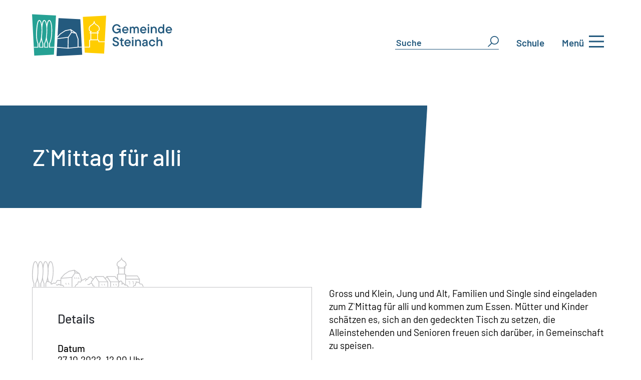

--- FILE ---
content_type: text/html; charset=UTF-8
request_url: https://steinach.ch/anlass/zmittag-fuer-alli-2/
body_size: 47428
content:
<!DOCTYPE html><html lang="de"><head><script data-no-optimize="1">var litespeed_docref=sessionStorage.getItem("litespeed_docref");litespeed_docref&&(Object.defineProperty(document,"referrer",{get:function(){return litespeed_docref}}),sessionStorage.removeItem("litespeed_docref"));</script> <meta charset="UTF-8" /><meta http-equiv="X-UA-Compatible" content="IE=edge"><link rel="pingback" href="https://steinach.ch/xmlrpc.php" /> <script type="litespeed/javascript">document.documentElement.className='js'</script> <title>Z`Mittag für alli | Gemeinde Steinach</title><link rel="preconnect" href="https://fonts.gstatic.com" crossorigin /><meta name='robots' content='max-image-preview:large' /><link rel='dns-prefetch' href='//cdnjs.cloudflare.com' /><link rel='dns-prefetch' href='//use.fontawesome.com' /><link rel="alternate" type="application/rss+xml" title="Gemeinde Steinach &raquo; Feed" href="https://steinach.ch/feed/" /><link rel="alternate" type="application/rss+xml" title="Gemeinde Steinach &raquo; Kommentar-Feed" href="https://steinach.ch/comments/feed/" /><link rel="alternate" title="oEmbed (JSON)" type="application/json+oembed" href="https://steinach.ch/wp-json/oembed/1.0/embed?url=https%3A%2F%2Fsteinach.ch%2Fanlass%2Fzmittag-fuer-alli-2%2F" /><link rel="alternate" title="oEmbed (XML)" type="text/xml+oembed" href="https://steinach.ch/wp-json/oembed/1.0/embed?url=https%3A%2F%2Fsteinach.ch%2Fanlass%2Fzmittag-fuer-alli-2%2F&#038;format=xml" /><meta content="Steinach v.1.0" name="generator"/><style id="litespeed-ccss">ul{box-sizing:border-box}:root{--wp--preset--font-size--normal:16px;--wp--preset--font-size--huge:42px}body{--wp--preset--color--black:#000;--wp--preset--color--cyan-bluish-gray:#abb8c3;--wp--preset--color--white:#fff;--wp--preset--color--pale-pink:#f78da7;--wp--preset--color--vivid-red:#cf2e2e;--wp--preset--color--luminous-vivid-orange:#ff6900;--wp--preset--color--luminous-vivid-amber:#fcb900;--wp--preset--color--light-green-cyan:#7bdcb5;--wp--preset--color--vivid-green-cyan:#00d084;--wp--preset--color--pale-cyan-blue:#8ed1fc;--wp--preset--color--vivid-cyan-blue:#0693e3;--wp--preset--color--vivid-purple:#9b51e0;--wp--preset--gradient--vivid-cyan-blue-to-vivid-purple:linear-gradient(135deg,rgba(6,147,227,1) 0%,#9b51e0 100%);--wp--preset--gradient--light-green-cyan-to-vivid-green-cyan:linear-gradient(135deg,#7adcb4 0%,#00d082 100%);--wp--preset--gradient--luminous-vivid-amber-to-luminous-vivid-orange:linear-gradient(135deg,rgba(252,185,0,1) 0%,rgba(255,105,0,1) 100%);--wp--preset--gradient--luminous-vivid-orange-to-vivid-red:linear-gradient(135deg,rgba(255,105,0,1) 0%,#cf2e2e 100%);--wp--preset--gradient--very-light-gray-to-cyan-bluish-gray:linear-gradient(135deg,#eee 0%,#a9b8c3 100%);--wp--preset--gradient--cool-to-warm-spectrum:linear-gradient(135deg,#4aeadc 0%,#9778d1 20%,#cf2aba 40%,#ee2c82 60%,#fb6962 80%,#fef84c 100%);--wp--preset--gradient--blush-light-purple:linear-gradient(135deg,#ffceec 0%,#9896f0 100%);--wp--preset--gradient--blush-bordeaux:linear-gradient(135deg,#fecda5 0%,#fe2d2d 50%,#6b003e 100%);--wp--preset--gradient--luminous-dusk:linear-gradient(135deg,#ffcb70 0%,#c751c0 50%,#4158d0 100%);--wp--preset--gradient--pale-ocean:linear-gradient(135deg,#fff5cb 0%,#b6e3d4 50%,#33a7b5 100%);--wp--preset--gradient--electric-grass:linear-gradient(135deg,#caf880 0%,#71ce7e 100%);--wp--preset--gradient--midnight:linear-gradient(135deg,#020381 0%,#2874fc 100%);--wp--preset--font-size--small:13px;--wp--preset--font-size--medium:20px;--wp--preset--font-size--large:36px;--wp--preset--font-size--x-large:42px;--wp--preset--spacing--20:.44rem;--wp--preset--spacing--30:.67rem;--wp--preset--spacing--40:1rem;--wp--preset--spacing--50:1.5rem;--wp--preset--spacing--60:2.25rem;--wp--preset--spacing--70:3.38rem;--wp--preset--spacing--80:5.06rem;--wp--preset--shadow--natural:6px 6px 9px rgba(0,0,0,.2);--wp--preset--shadow--deep:12px 12px 50px rgba(0,0,0,.4);--wp--preset--shadow--sharp:6px 6px 0px rgba(0,0,0,.2);--wp--preset--shadow--outlined:6px 6px 0px -3px rgba(255,255,255,1),6px 6px rgba(0,0,0,1);--wp--preset--shadow--crisp:6px 6px 0px rgba(0,0,0,1)}body{margin:0;--wp--style--global--content-size:823px;--wp--style--global--wide-size:1080px}body{padding-top:0;padding-right:0;padding-bottom:0;padding-left:0}.full-menu{position:absolute;left:0;top:0;width:100%;overflow-y:hidden;background:#245a7e;z-index:3;height:130%}@media screen and (max-width:1025px){.full-menu{min-height:100%;height:auto;padding-bottom:30px}}.full-menu .header{width:100%;padding:30px 0 0;background:#245a7e;z-index:5;position:relative;max-width:1363px;margin:auto}.full-menu .header .header-container{max-width:1363px;padding-left:20px;margin:auto;display:-webkit-box;display:-ms-flexbox;display:flex}.mobile-title-2,.mobile-title-3{color:#fff}@media screen and (max-width:1025px){.desktop-only{display:none!important}}@media screen and (min-width:1025px){.mobile-only{display:none!important}}.menu-container{display:-webkit-box;display:-ms-flexbox;display:flex;width:100%;height:100%;-webkit-box-align:start;-ms-flex-align:start;align-items:start;font-size:22px;max-width:1363px;margin:auto}@media screen and (max-width:1025px){.menu-container{display:block;padding-left:10%}}.menu-container ul{list-style:none}.menu-container .sub-menu-wrapper,.menu-container .main-menu-wrapper,.menu-container .third-menu-wrapper{width:30%;background:#245a7e;height:100%;display:flex-start;padding-top:30px;-webkit-box-align:center;-ms-flex-align:center;align-items:center;padding-left:2%;z-index:3}@media screen and (max-width:1025px){.menu-container .sub-menu-wrapper,.menu-container .main-menu-wrapper,.menu-container .third-menu-wrapper{width:100%;padding-right:10%}}.menu-container .sub-menu-wrapper li,.menu-container .main-menu-wrapper li,.menu-container .third-menu-wrapper li{color:#9ed8d1;padding:10px;margin-right:15px;position:relative;border-bottom:1px solid transparent}.menu-container .sub-menu-wrapper li a,.menu-container .main-menu-wrapper li a,.menu-container .third-menu-wrapper li a{color:inherit;display:inline-block;width:105%;height:100%;position:relative;z-index:5}@media screen and (max-width:351px){.menu-container .sub-menu-wrapper li a,.menu-container .main-menu-wrapper li a,.menu-container .third-menu-wrapper li a{padding-right:20px}}.menu-container .sub-menu-wrapper,.menu-container .third-menu-wrapper{border-left:1px solid #bec0c3;padding:30px 2%}@media screen and (max-width:1025px){.menu-container .sub-menu-wrapper,.menu-container .third-menu-wrapper{padding:30px 2%;border:none}}.menu-container .main-menu-wrapper{background:#245a7e}@media screen and (min-width:1025px){.menu-container .main-menu-wrapper{padding-right:2%}}.sub-menu-wrapper li svg,.main-menu-wrapper li svg,.third-menu-wrapper li svg{fill:currentColor;position:absolute;right:-12px;top:50%;-webkit-transform:translatey(-10%);transform:translatey(-10%);z-index:3}.menu-header-logo{width:25%}.menu-header-logo img{max-width:280px}@media screen and (max-width:1025px){.menu-header-logo{width:100%}.menu-header-logo img{max-width:230px}}@media screen and (max-width:750px){.menu-header-logo img{max-width:180px}}.mobile-back-wrapper{display:-webkit-box;display:-ms-flexbox;display:flex;-webkit-box-align:center;-ms-flex-align:center;align-items:center;-webkit-box-pack:start;-ms-flex-pack:start;justify-content:flex-start;padding-left:2%;padding-top:10px;display:none;font-size:17px}.mobile-back-wrapper .svg-element{-webkit-transform:rotate(180deg);transform:rotate(180deg)}#mobile-back-btn{color:#82d8d1;padding-left:10%}.menu-close{display:-webkit-box;display:-ms-flexbox;display:flex;-webkit-box-pack:end;-ms-flex-pack:end;justify-content:flex-end;-webkit-box-align:center;-ms-flex-align:center;align-items:center;color:#9ed8d1;font-size:18px}@media screen and (max-width:1025px){.menu-close{font-size:16px}}.menu-header-links{display:-webkit-box;display:-ms-flexbox;display:flex;-webkit-box-align:center;-ms-flex-align:center;align-items:center;-webkit-box-pack:start;-ms-flex-pack:start;justify-content:flex-start;width:65%}.menu-header-links .inner-link:nth-child(1){margin-right:5%}.menu-header-links .inner-link .header-link{border-bottom:1px solid #9ed8d1;display:-webkit-box;display:-ms-flexbox;display:flex;font-size:28px;color:#9ed8d1;position:relative;padding:5px;-webkit-box-pack:start;-ms-flex-pack:start;justify-content:flex-start}.menu-header-links .inner-link .header-link .icon-text{font-size:18px}.menu-header-links .inner-link .header-link svg{margin-right:8px;width:23px;position:relative;bottom:-9px;fill:currentColor;-webkit-transform:scale(1);transform:scale(1)}.mobile-links{display:block;width:100%;padding-left:10%}.mobile-links .header-link{border-bottom:none!important}.mobile-links .header-link .icon-svg{border-bottom:1px solid #9ed8d1}@media screen and (max-width:1025px){.mobile-links .header-link svg{-webkit-transform:scale(1)!important;transform:scale(1)!important}}@media screen and (max-width:1025px){.mobile-links .header-link .icon-text{font-size:18px!important;border-bottom:1px solid #9ed8d1}}.h-container{display:-webkit-box;display:-ms-flexbox;display:flex;-webkit-box-pack:center;-ms-flex-pack:center;justify-content:center;-webkit-box-align:center;-ms-flex-align:center;align-items:center}.burger-wrapper{display:-webkit-box;display:-ms-flexbox;display:flex;-webkit-box-align:center;-ms-flex-align:center;align-items:center;font-weight:600;color:#245a7e;-webkit-box-pack:end}#hamburger{background-color:transparent;border:none;display:-webkit-box;display:-ms-flexbox;display:flex;padding:0}#hamburger .line{fill:none;stroke:#000;stroke-width:6}#hamburger .line1{stroke-dasharray:60 207;stroke-width:6}#hamburger .line2{stroke-dasharray:60 60;stroke-width:6}#hamburger .line3{stroke-dasharray:60 207;stroke-width:6}.menu-close-text{margin-top:-15px}.menu-close-svg-icon{width:2em;height:2em}.menu-close-svg-icon path{fill:currentColor}.dbm-form{margin-right:35px;position:relative}@media screen and (max-width:1025px){.dbm-form{margin-right:0}}.dbm-form input,.dbm-form #s{border:none;border-bottom:1px solid #245a7e;font-size:18px;font-weight:600;color:#245a7e;z-index:3}.dbm-form input::-webkit-input-placeholder,.dbm-form #s::-webkit-input-placeholder{color:inherit}.dbm-form input:-ms-input-placeholder,.dbm-form #s:-ms-input-placeholder{color:inherit}.dbm-form input::-ms-input-placeholder,.dbm-form #s::-ms-input-placeholder{color:inherit}.dbm-form #searchsubmit{position:absolute;right:0;background:0 0;color:transparent;color:transparent;background:0 0;border:none}.dbm-form svg{max-width:22px;fill:#245a7e;position:absolute;right:0;top:0;z-index:2}@media screen and (max-width:1025px){.dbm-form svg{max-width:25px!important;position:absolute}}.db-switcher{margin-right:35px}.db-switcher a{font-weight:600}.dbm-form-inner{position:relative}.dbm-form-inner svg{max-width:25px;position:absolute;fill:#245a7e}.mobile-search-icon{max-width:25px;fill:#245a7e;margin-right:15px;float:left}.mobile-search-f-wrapper{position:absolute;width:auto;text-align:center;border:1px solid gray;padding:10px;bottom:-71px;background:#fff;display:flex}@media screen and (min-width:1125px){.sub-menu-wrapper{width:40%!important}}@media screen and (min-width:1025px){.tablet-only{display:none}}:host,:root{--fa-style-family-brands:"Font Awesome 6 Brands";--fa-font-brands:normal 400 1em/1 "Font Awesome 6 Brands"}:host,:root{--fa-font-regular:normal 400 1em/1 "Font Awesome 6 Free"}:host,:root{--fa-style-family-classic:"Font Awesome 6 Free";--fa-font-solid:normal 900 1em/1 "Font Awesome 6 Free"}:root{--font-size-lg:16px;--font-size-sm:12px;--border-radius-regular:3px;--border-radius-sm:2px;--padding-regular:5px 15px}.et_pb_gallery_image img{border-style:solid}.line{display:inline-block}p:empty{padding-bottom:0!important}:root{--background-text-content:""}:root{--dipi-ig-popup-speed:.5s}.line{display:inline-block;width:10px;height:10px;border-radius:15px;background-color:#4b9cdb;margin:0 2px}body{overflow-x:hidden}a,body,div,form,h1,h3,h6,html,img,li,p,span,strong,ul{margin:0;padding:0;border:0;outline:0;font-size:100%;-ms-text-size-adjust:100%;-webkit-text-size-adjust:100%;vertical-align:baseline;background:0 0}body{line-height:1}ul{list-style:none}:focus{outline:0}header{display:block}body{font-family:Open Sans,Arial,sans-serif;font-size:14px;color:#666;background-color:#fff;line-height:1.7em;font-weight:500;-webkit-font-smoothing:antialiased;-moz-osx-font-smoothing:grayscale}body.et_cover_background{background-size:cover!important;background-position:top!important;background-repeat:no-repeat!important;background-attachment:fixed}a{color:#2ea3f2}a{text-decoration:none}p{padding-bottom:1em}p:not(.has-background):last-of-type{padding-bottom:0}strong{font-weight:700}h1,h3,h6{color:#333;padding-bottom:10px;line-height:1em;font-weight:500}h6 a{color:inherit}h1{font-size:30px}h3{font-size:22px}h6{font-size:14px}input{-webkit-appearance:none}input[type=text]{background-color:#fff;border:1px solid #bbb;padding:2px;color:#4e4e4e}input[type=text]{margin:0}input{font-family:inherit}img{max-width:100%;height:auto}#main-content{background-color:#fff}.alignright{float:right}img.alignright{display:inline;float:right;margin-left:15px}@media (max-width:980px){#page-container{padding-top:80px}.et-tb-has-header #page-container{padding-top:0!important}}*{-webkit-box-sizing:border-box;box-sizing:border-box}.et_pb_module.et_pb_text_align_left{text-align:left}.et_pb_module.et_pb_text_align_right{text-align:right}.clearfix:after{visibility:hidden;display:block;font-size:0;content:" ";clear:both;height:0}.et_builder_inner_content{position:relative;z-index:1}header .et_builder_inner_content{z-index:2}.et_pb_css_mix_blend_mode_passthrough{mix-blend-mode:unset!important}.et_pb_module,.et_pb_with_background{position:relative;background-size:cover;background-position:50%;background-repeat:no-repeat}.et_pb_with_border{position:relative;border:0 solid #333}header.et-l.et-l--header:after{clear:both;display:block;content:""}.et_pb_module{-webkit-animation-timing-function:linear;animation-timing-function:linear;-webkit-animation-duration:.2s;animation-duration:.2s}@media (min-width:981px){.et_pb_section div.et_pb_row .et_pb_column .et_pb_module:last-child{margin-bottom:0}}@media (max-width:980px){.et_pb_column .et_pb_module{margin-bottom:30px}.et_pb_row .et_pb_column .et_pb_module:last-child{margin-bottom:0}}.et_pb_section{position:relative;background-color:#fff;background-position:50%;background-size:100%;background-size:cover}@media (min-width:981px){.et_pb_section{padding:4% 0}}@media (max-width:980px){.et_pb_section{padding:50px 0}}.et_pb_row{width:80%;max-width:1080px;margin:auto;position:relative}.et_pb_row:after{content:"";display:block;clear:both;visibility:hidden;line-height:0;height:0;width:0}.et_pb_column{float:left;background-size:cover;background-position:50%;position:relative;z-index:2;min-height:1px}.et_pb_row .et_pb_column.et-last-child,.et_pb_row .et_pb_column:last-child{margin-right:0!important}.et_pb_column,.et_pb_row{background-size:cover;background-position:50%;background-repeat:no-repeat}@media (min-width:981px){.et_pb_row{padding:2% 0}.et_pb_row .et_pb_column.et-last-child,.et_pb_row .et_pb_column:last-child{margin-right:0!important}.et_pb_row.et_pb_equal_columns{display:-webkit-box;display:-ms-flexbox;display:flex}.et_pb_row.et_pb_equal_columns>.et_pb_column{-webkit-box-ordinal-group:2;-ms-flex-order:1;order:1}}@media (max-width:980px){.et_pb_row{max-width:1080px}.et_pb_row{padding:30px 0}.et_pb_column{width:100%;margin-bottom:30px}.et_pb_row .et_pb_column.et-last-child,.et_pb_row .et_pb_column:last-child{margin-bottom:0}}@media (max-width:479px){.et_pb_row .et_pb_column.et_pb_column_1_4{width:100%;margin:0 0 30px}.et_pb_column{width:100%!important}}.et_post_gallery{padding:0!important;line-height:1.7!important;list-style:none!important}.et_animated{opacity:0;-webkit-animation-duration:1s;animation-duration:1s;-webkit-animation-fill-mode:both!important;animation-fill-mode:both!important}.et_pb_slider{position:relative;overflow:hidden}@media (min-width:981px){.et_pb_gutters3 .et_pb_column{margin-right:5.5%}.et_pb_gutters3 .et_pb_column_4_4{width:100%}.et_pb_gutters3 .et_pb_column_4_4 .et_pb_module{margin-bottom:2.75%}.et_pb_gutters3 .et_pb_column_3_4{width:73.625%}.et_pb_gutters3 .et_pb_column_3_4 .et_pb_module{margin-bottom:3.735%}.et_pb_gutters3 .et_pb_column_2_3{width:64.833%}.et_pb_gutters3 .et_pb_column_2_3 .et_pb_module{margin-bottom:4.242%}.et_pb_gutters3 .et_pb_column_1_2{width:47.25%}.et_pb_gutters3 .et_pb_column_1_2 .et_pb_module{margin-bottom:5.82%}.et_pb_gutters3 .et_pb_column_1_3{width:29.6667%}.et_pb_gutters3 .et_pb_column_1_3 .et_pb_module{margin-bottom:9.27%}.et_pb_gutters3 .et_pb_column_1_4{width:20.875%}.et_pb_gutters3 .et_pb_column_1_4 .et_pb_module{margin-bottom:13.174%}}@media (min-width:981px){.et_pb_gutters1 .et_pb_column,.et_pb_gutters1.et_pb_row .et_pb_column{margin-right:0}.et_pb_gutters1 .et_pb_column_2_3,.et_pb_gutters1.et_pb_row .et_pb_column_2_3{width:66.667%}.et_pb_gutters1 .et_pb_column_2_3 .et_pb_module,.et_pb_gutters1.et_pb_row .et_pb_column_2_3 .et_pb_module{margin-bottom:0}.et_pb_gutters1 .et_pb_column_1_3,.et_pb_gutters1.et_pb_row .et_pb_column_1_3{width:33.3333%}.et_pb_gutters1 .et_pb_column_1_3 .et_pb_module,.et_pb_gutters1.et_pb_row .et_pb_column_1_3 .et_pb_module{margin-bottom:0}}@media (max-width:980px){.et_pb_gutters1 .et_pb_column,.et_pb_gutters1 .et_pb_column .et_pb_module,.et_pb_gutters1.et_pb_row .et_pb_column,.et_pb_gutters1.et_pb_row .et_pb_column .et_pb_module{margin-bottom:0}}@media (max-width:767px){.et_pb_gutters1 .et_pb_column,.et_pb_gutters1 .et_pb_column .et_pb_module,.et_pb_gutters1.et_pb_row .et_pb_column,.et_pb_gutters1.et_pb_row .et_pb_column .et_pb_module{margin-bottom:0}}@media (max-width:479px){.et_pb_gutters1 .et_pb_column,.et_pb_gutters1.et_pb_row .et_pb_column{margin:0!important}.et_pb_gutters1 .et_pb_column .et_pb_module,.et_pb_gutters1.et_pb_row .et_pb_column .et_pb_module{margin-bottom:0}}@media (min-width:981px){.et_pb_gutters2 .et_pb_column,.et_pb_gutters2.et_pb_row .et_pb_column{margin-right:3%}.et_pb_gutters2 .et_pb_column_4_4,.et_pb_gutters2.et_pb_row .et_pb_column_4_4{width:100%}.et_pb_gutters2 .et_pb_column_4_4 .et_pb_module,.et_pb_gutters2.et_pb_row .et_pb_column_4_4 .et_pb_module{margin-bottom:1.5%}.et_pb_gutters2 .et_pb_column_3_4,.et_pb_gutters2.et_pb_row .et_pb_column_3_4{width:74.25%}.et_pb_gutters2 .et_pb_column_3_4 .et_pb_module,.et_pb_gutters2.et_pb_row .et_pb_column_3_4 .et_pb_module{margin-bottom:2.02%}.et_pb_gutters2 .et_pb_column_1_2,.et_pb_gutters2.et_pb_row .et_pb_column_1_2{width:48.5%}.et_pb_gutters2 .et_pb_column_1_2 .et_pb_module,.et_pb_gutters2.et_pb_row .et_pb_column_1_2 .et_pb_module{margin-bottom:3.093%}.et_pb_gutters2 .et_pb_column_1_4,.et_pb_gutters2.et_pb_row .et_pb_column_1_4{width:22.75%}.et_pb_gutters2 .et_pb_column_1_4 .et_pb_module,.et_pb_gutters2.et_pb_row .et_pb_column_1_4 .et_pb_module{margin-bottom:6.593%}}.et_pb_code_inner{position:relative}.et_pb_gallery_item{word-wrap:break-word}.et_pb_gallery_fullwidth .et_pb_gallery_item{display:none;float:left;margin-right:-100%;position:relative}.et_pb_gallery_fullwidth .et_pb_gallery_image img,.et_pb_gallery_fullwidth .et_pb_gallery_item{width:100%}.et_pb_gallery_fullwidth .et_pb_gallery_item:first-child{display:block}.et_pb_gallery .et_pb_gallery_items{width:100%}.et_pb_gallery_image{line-height:0}.et_pb_image{margin-left:auto;margin-right:auto;line-height:0}.et_pb_image{display:block}.et_pb_image .et_pb_image_wrap{display:inline-block;position:relative;max-width:100%}.et_pb_image .et_pb_image_wrap img[src*=".svg"]{width:auto}.et_pb_image img{position:relative}.et_pb_text{word-wrap:break-word}.et_pb_text>:last-child{padding-bottom:0}.et_pb_text_inner{position:relative}body{font-weight:400;line-height:26px}p{padding-bottom:2em}p:empty{height:0;margin:0;padding:0}body,h1,h3{word-wrap:break-word;overflow-wrap:break-word;-moz-hyphens:auto;-o-hyphens:auto;-webkit-hyphens:auto;-ms-hyphens:auto;hyphens:auto}header,#main-content{max-width:1363px;margin:0 auto}h3{margin-bottom:25px}h1{font-size:46px!important}h3{font-size:25px!important}@media (max-width:980px){h1{font-size:25px!important;line-height:26px!important}h3{font-size:25px!important;line-height:26px!important}}strong{font-weight:500}@media (max-width:479px){.et_pb_row .et_pb_column.et_pb_column_1_4{width:100%;margin:0}}.db-switcher a{color:#245a7e!important}@media (max-width:768px){.inhalte-werden-zentriert h6{display:none}.inhalte-werden-zentriert .et_pb_column_1_3{padding-bottom:30px}}.burger-wrapper div:first-child{color:#245a7e!important;font-size:17px!important}#hamburger .line{stroke:#245a7e!important}.burger-wrapper{justify-content:end!important;display:-webkit-box;-webkit-box-pack:end}@media (min-width:981px){@media screen and (min-width:1025px){.menu-header-links{display:none}}.menu-close{flex:auto;padding-top:30px;padding-right:5px}.menu-header-logo{max-width:280px}.full-menu .header-container{width:90%!important;padding-left:0!important}}@media (max-width:981px){.menu-close-text{display:none!important}.menu-close{flex:auto;padding-right:10px}.menu-header-logo{max-width:230px}.full-menu .header-container{width:90%!important;padding-left:0!important}.full-menu .menu-container{padding-left:2%}.full-menu .menu-container .main-menu-wrapper{padding-right:5%}.mobile-links{padding-left:5%}}@media (max-width:767px){.menu-close-text{display:none!important}.menu-close{flex:auto;padding-right:10px}.menu-header-logo{max-width:180px}.full-menu .header-container{width:90%!important;padding-left:0!important}.full-menu .menu-container{padding-left:0}.full-menu .menu-container .main-menu-wrapper{padding-right:0}.mobile-links{padding-left:4%}}.cut-unterseiten{-webkit-clip-path:polygon(5% 0,100% 0,100% 100%,0 100%);clip-path:polygon(5% 0,100% 0,100% 100%,0 100%)}.cut-unterseiten-balken{-webkit-clip-path:polygon(0 0,100% 0,calc(100% - 12px) 100%,0 100%);clip-path:polygon(0 0,100% 0,calc(100% - 12px) 100%,0 100%)}@media (min-width:768px){.inhalte-werden-zentriert{display:flex;align-items:center;justify-content:left}}.normalspace{padding-bottom:1em}body{font-weight:400;line-height:26px}p{padding-bottom:2em}p:empty{height:0;margin:0;padding:0}body,h1,h3{word-wrap:break-word;overflow-wrap:break-word;-moz-hyphens:auto;-o-hyphens:auto;-webkit-hyphens:auto;-ms-hyphens:auto;hyphens:auto}header,#main-content{max-width:1363px;margin:0 auto}h3{margin-bottom:25px}h1{font-size:46px!important}h3{font-size:25px!important}@media (max-width:980px){h1{font-size:25px!important;line-height:26px!important}h3{font-size:25px!important;line-height:26px!important}}strong{font-weight:500}@media (max-width:479px){.et_pb_row .et_pb_column.et_pb_column_1_4{width:100%;margin:0}}.db-switcher a{color:#245a7e!important}@media (max-width:768px){.inhalte-werden-zentriert h6{display:none}.inhalte-werden-zentriert .et_pb_column_1_3{padding-bottom:30px}}.burger-wrapper div:first-child{color:#245a7e!important;font-size:17px!important}#hamburger .line{stroke:#245a7e!important}.burger-wrapper{justify-content:end!important;display:-webkit-box;-webkit-box-pack:end}@media (min-width:981px){@media screen and (min-width:1025px){.menu-header-links{display:none}}.menu-close{flex:auto;padding-top:30px;padding-right:5px}.menu-header-logo{max-width:280px}.full-menu .header-container{width:90%!important;padding-left:0!important}}@media (max-width:981px){.menu-close-text{display:none!important}.menu-close{flex:auto;padding-right:10px}.menu-header-logo{max-width:230px}.full-menu .header-container{width:90%!important;padding-left:0!important}.full-menu .menu-container{padding-left:2%}.full-menu .menu-container .main-menu-wrapper{padding-right:5%}.mobile-links{padding-left:5%}}@media (max-width:767px){.menu-close-text{display:none!important}.menu-close{flex:auto;padding-right:10px}.menu-header-logo{max-width:180px}.full-menu .header-container{width:90%!important;padding-left:0!important}.full-menu .menu-container{padding-left:0}.full-menu .menu-container .main-menu-wrapper{padding-right:0}.mobile-links{padding-left:4%}}.cut-unterseiten{-webkit-clip-path:polygon(5% 0,100% 0,100% 100%,0 100%);clip-path:polygon(5% 0,100% 0,100% 100%,0 100%)}.cut-unterseiten-balken{-webkit-clip-path:polygon(0 0,100% 0,calc(100% - 12px) 100%,0 100%);clip-path:polygon(0 0,100% 0,calc(100% - 12px) 100%,0 100%)}@media (min-width:768px){.inhalte-werden-zentriert{display:flex;align-items:center;justify-content:left}}.normalspace{padding-bottom:1em}body{font-size:19px}body{color:#000}h1,h3,h6{color:#2b2e34}a{color:#26a194}@media only screen and (min-width:1350px){.et_pb_row{padding:27px 0}.et_pb_section{padding:54px 0}}h1{font-size:47px}h3{font-size:34px}h6{font-size:22px}h1,h3,h6{font-family:'Barlow',Helvetica,Arial,Lucida,sans-serif}body,input{font-family:'Barlow',Helvetica,Arial,Lucida,sans-serif}:root{--color-primary:#26a194;--color-primary-rgb:38,161,148;--color-primary-hover:#245a7e;--color-primary-active:#26a194;--color-secondary:#6c757d;--color-secondary-rgb:108,117,125;--color-secondary-hover:#6c757d;--color-secondary-active:#6c757d;--color-success:#18ce0f;--color-success-rgb:24,206,15;--color-success-hover:#18ce0f;--color-success-active:#18ce0f;--color-info:#2ca8ff;--color-info-rgb:44,168,255;--color-info-hover:#2ca8ff;--color-info-active:#2ca8ff;--color-warning:#ffb236;--color-warning-rgb:255,178,54;--color-warning-hover:#ffb236;--color-warning-active:#ffb236;--color-danger:#ff5062;--color-danger-rgb:255,80,98;--color-danger-hover:#ff5062;--color-danger-active:#ff5062;--color-green:#30b570;--color-blue:#0073ff;--color-purple:#8557d3;--color-red:#ff5062;--color-muted:rgba(69,89,122,.6);--wpdm-font:"Barlow",-apple-system,BlinkMacSystemFont,"Segoe UI",Roboto,Helvetica,Arial,sans-serif,"Apple Color Emoji","Segoe UI Emoji","Segoe UI Symbol"}.cls-1{isolation:isolate}.cls-2{fill:#245a7e}.cls-1{isolation:isolate}.cls-2{fill:#245a7e}.cls-1{isolation:isolate}.cls-2{fill:#245a7e}.et_pb_section_0_tb_header.et_pb_section{padding-top:0;padding-bottom:50px;margin-top:0}.et_pb_row_0_tb_header.et_pb_row{padding-bottom:0!important;padding-bottom:0}.et_pb_row_0_tb_header{width:90%;max-width:100%}.et_pb_row_0_tb_header{width:90%;max-width:2560px;display:flex}.et_pb_image_0_tb_header{text-align:left;margin-left:0}.et_pb_image_0_tb_header .et_pb_image_wrap{display:block}.et_pb_code_0_tb_header{margin-top:32px!important}@media only screen and (min-width:981px){.et_pb_image_0_tb_header{width:280px}}@media only screen and (max-width:980px){.et_pb_section_0_tb_header.et_pb_section{padding-bottom:0}.et_pb_image_0_tb_header{width:230px}.et_pb_image_0_tb_header .et_pb_image_wrap img{width:auto}.et_pb_code_0_tb_header{margin-top:15px!important}}@media only screen and (max-width:767px){.et_pb_section_0_tb_header.et_pb_section{padding-bottom:0}.et_pb_image_0_tb_header{width:180px}.et_pb_image_0_tb_header .et_pb_image_wrap img{width:auto}.et_pb_code_0_tb_header{margin-top:5px!important}}.et_pb_section_1_tb_body.et_pb_section{padding-top:0;padding-bottom:0;background-color:#FFFFFF!important}.et_pb_row_0_tb_body{height:100%;max-height:300px}.et_pb_row_0_tb_body{width:100%;max-width:100%}.et_pb_text_0_tb_body h1{font-size:46px;color:#FFFFFF!important;line-height:50px}.et_pb_text_0_tb_body h6{font-size:17px}.et_pb_text_0_tb_body{background-color:rgba(0,0,0,0);height:100%;max-height:205px;padding-top:80px!important;padding-right:60px!important;padding-bottom:80px!important;padding-left:65px!important}.et_pb_row_1_tb_body.et_pb_row{padding-top:0!important;padding-bottom:0!important;margin-top:0!important;margin-bottom:0!important;padding-top:0;padding-bottom:0}.et_pb_row_2_tb_body,.et_pb_row_1_tb_body{width:90%;max-width:100%}.et_pb_image_0_tb_body{margin-top:0!important;margin-bottom:0!important;max-width:225px;text-align:left;margin-left:0}.et_pb_image_0_tb_body .et_pb_image_wrap{display:block}.et_pb_row_2_tb_body.et_pb_row{padding-top:0!important;margin-top:0!important;padding-top:0}.et_pb_text_1_tb_body{line-height:23px;line-height:23px;border-width:1px;border-color:#c4c4c6;padding-top:50px!important;padding-right:50px!important;padding-bottom:50px!important;padding-left:50px!important;margin-top:0!important}.et_pb_column_0_tb_body{background-color:#245a7e;padding-left:0;position:static!important;top:0;right:auto;bottom:auto;left:0;max-width:90%}.et_pb_gallery_0_tb_body.et_pb_gallery.et_pb_module{margin-left:auto!important;margin-right:0!important}@media only screen and (max-width:980px){.et_pb_text_0_tb_body{padding-top:80px!important;padding-right:60px!important;padding-bottom:80px!important;padding-left:90px!important}.et_pb_image_0_tb_body .et_pb_image_wrap img{width:auto}.et_pb_text_1_tb_body{padding-top:25px!important;padding-right:25px!important;padding-bottom:25px!important;padding-left:25px!important}.et_pb_column_0_tb_body{top:0;right:auto;bottom:auto;left:0;transform:translateX(0px) translateY(0px)}}@media only screen and (max-width:767px){.et_pb_text_0_tb_body{padding-top:60px!important;padding-right:30px!important;padding-bottom:60px!important;padding-left:5%!important}.et_pb_gallery_0_tb_body{max-width:70%;transform:translateX(0px) translateY(-25px);transform-origin:}.et_pb_image_0_tb_body .et_pb_image_wrap img{width:auto}.et_pb_text_1_tb_body{padding-top:25px!important;padding-right:25px!important;padding-bottom:25px!important;padding-left:25px!important}.et_pb_column_0_tb_body{top:0;right:auto;bottom:auto;left:0;transform:translateX(0px) translateY(0px)}}</style><link rel="preload" data-asynced="1" data-optimized="2" as="style" onload="this.onload=null;this.rel='stylesheet'" href="https://steinach.ch/wp-content/litespeed/ucss/85abe14a8f53aab3ca62482d7bf82101.css?ver=9ef9e" /><script data-optimized="1" type="litespeed/javascript" data-src="https://steinach.ch/wp-content/plugins/litespeed-cache/assets/js/css_async.min.js"></script> <link data-asynced="1" as="style" onload="this.onload=null;this.rel='stylesheet'"  rel='preload' id='dipi-fontawesome-css' href='https://cdnjs.cloudflare.com/ajax/libs/font-awesome/6.5.0/css/all.min.css?ver=6.5.0' type='text/css' media='all' /><style id='global-styles-inline-css' type='text/css'>:root{--wp--preset--aspect-ratio--square: 1;--wp--preset--aspect-ratio--4-3: 4/3;--wp--preset--aspect-ratio--3-4: 3/4;--wp--preset--aspect-ratio--3-2: 3/2;--wp--preset--aspect-ratio--2-3: 2/3;--wp--preset--aspect-ratio--16-9: 16/9;--wp--preset--aspect-ratio--9-16: 9/16;--wp--preset--color--black: #000000;--wp--preset--color--cyan-bluish-gray: #abb8c3;--wp--preset--color--white: #ffffff;--wp--preset--color--pale-pink: #f78da7;--wp--preset--color--vivid-red: #cf2e2e;--wp--preset--color--luminous-vivid-orange: #ff6900;--wp--preset--color--luminous-vivid-amber: #fcb900;--wp--preset--color--light-green-cyan: #7bdcb5;--wp--preset--color--vivid-green-cyan: #00d084;--wp--preset--color--pale-cyan-blue: #8ed1fc;--wp--preset--color--vivid-cyan-blue: #0693e3;--wp--preset--color--vivid-purple: #9b51e0;--wp--preset--gradient--vivid-cyan-blue-to-vivid-purple: linear-gradient(135deg,rgb(6,147,227) 0%,rgb(155,81,224) 100%);--wp--preset--gradient--light-green-cyan-to-vivid-green-cyan: linear-gradient(135deg,rgb(122,220,180) 0%,rgb(0,208,130) 100%);--wp--preset--gradient--luminous-vivid-amber-to-luminous-vivid-orange: linear-gradient(135deg,rgb(252,185,0) 0%,rgb(255,105,0) 100%);--wp--preset--gradient--luminous-vivid-orange-to-vivid-red: linear-gradient(135deg,rgb(255,105,0) 0%,rgb(207,46,46) 100%);--wp--preset--gradient--very-light-gray-to-cyan-bluish-gray: linear-gradient(135deg,rgb(238,238,238) 0%,rgb(169,184,195) 100%);--wp--preset--gradient--cool-to-warm-spectrum: linear-gradient(135deg,rgb(74,234,220) 0%,rgb(151,120,209) 20%,rgb(207,42,186) 40%,rgb(238,44,130) 60%,rgb(251,105,98) 80%,rgb(254,248,76) 100%);--wp--preset--gradient--blush-light-purple: linear-gradient(135deg,rgb(255,206,236) 0%,rgb(152,150,240) 100%);--wp--preset--gradient--blush-bordeaux: linear-gradient(135deg,rgb(254,205,165) 0%,rgb(254,45,45) 50%,rgb(107,0,62) 100%);--wp--preset--gradient--luminous-dusk: linear-gradient(135deg,rgb(255,203,112) 0%,rgb(199,81,192) 50%,rgb(65,88,208) 100%);--wp--preset--gradient--pale-ocean: linear-gradient(135deg,rgb(255,245,203) 0%,rgb(182,227,212) 50%,rgb(51,167,181) 100%);--wp--preset--gradient--electric-grass: linear-gradient(135deg,rgb(202,248,128) 0%,rgb(113,206,126) 100%);--wp--preset--gradient--midnight: linear-gradient(135deg,rgb(2,3,129) 0%,rgb(40,116,252) 100%);--wp--preset--font-size--small: 13px;--wp--preset--font-size--medium: 20px;--wp--preset--font-size--large: 36px;--wp--preset--font-size--x-large: 42px;--wp--preset--spacing--20: 0.44rem;--wp--preset--spacing--30: 0.67rem;--wp--preset--spacing--40: 1rem;--wp--preset--spacing--50: 1.5rem;--wp--preset--spacing--60: 2.25rem;--wp--preset--spacing--70: 3.38rem;--wp--preset--spacing--80: 5.06rem;--wp--preset--shadow--natural: 6px 6px 9px rgba(0, 0, 0, 0.2);--wp--preset--shadow--deep: 12px 12px 50px rgba(0, 0, 0, 0.4);--wp--preset--shadow--sharp: 6px 6px 0px rgba(0, 0, 0, 0.2);--wp--preset--shadow--outlined: 6px 6px 0px -3px rgb(255, 255, 255), 6px 6px rgb(0, 0, 0);--wp--preset--shadow--crisp: 6px 6px 0px rgb(0, 0, 0);}:root { --wp--style--global--content-size: 823px;--wp--style--global--wide-size: 1080px; }:where(body) { margin: 0; }.wp-site-blocks > .alignleft { float: left; margin-right: 2em; }.wp-site-blocks > .alignright { float: right; margin-left: 2em; }.wp-site-blocks > .aligncenter { justify-content: center; margin-left: auto; margin-right: auto; }:where(.is-layout-flex){gap: 0.5em;}:where(.is-layout-grid){gap: 0.5em;}.is-layout-flow > .alignleft{float: left;margin-inline-start: 0;margin-inline-end: 2em;}.is-layout-flow > .alignright{float: right;margin-inline-start: 2em;margin-inline-end: 0;}.is-layout-flow > .aligncenter{margin-left: auto !important;margin-right: auto !important;}.is-layout-constrained > .alignleft{float: left;margin-inline-start: 0;margin-inline-end: 2em;}.is-layout-constrained > .alignright{float: right;margin-inline-start: 2em;margin-inline-end: 0;}.is-layout-constrained > .aligncenter{margin-left: auto !important;margin-right: auto !important;}.is-layout-constrained > :where(:not(.alignleft):not(.alignright):not(.alignfull)){max-width: var(--wp--style--global--content-size);margin-left: auto !important;margin-right: auto !important;}.is-layout-constrained > .alignwide{max-width: var(--wp--style--global--wide-size);}body .is-layout-flex{display: flex;}.is-layout-flex{flex-wrap: wrap;align-items: center;}.is-layout-flex > :is(*, div){margin: 0;}body .is-layout-grid{display: grid;}.is-layout-grid > :is(*, div){margin: 0;}body{padding-top: 0px;padding-right: 0px;padding-bottom: 0px;padding-left: 0px;}:root :where(.wp-element-button, .wp-block-button__link){background-color: #32373c;border-width: 0;color: #fff;font-family: inherit;font-size: inherit;font-style: inherit;font-weight: inherit;letter-spacing: inherit;line-height: inherit;padding-top: calc(0.667em + 2px);padding-right: calc(1.333em + 2px);padding-bottom: calc(0.667em + 2px);padding-left: calc(1.333em + 2px);text-decoration: none;text-transform: inherit;}.has-black-color{color: var(--wp--preset--color--black) !important;}.has-cyan-bluish-gray-color{color: var(--wp--preset--color--cyan-bluish-gray) !important;}.has-white-color{color: var(--wp--preset--color--white) !important;}.has-pale-pink-color{color: var(--wp--preset--color--pale-pink) !important;}.has-vivid-red-color{color: var(--wp--preset--color--vivid-red) !important;}.has-luminous-vivid-orange-color{color: var(--wp--preset--color--luminous-vivid-orange) !important;}.has-luminous-vivid-amber-color{color: var(--wp--preset--color--luminous-vivid-amber) !important;}.has-light-green-cyan-color{color: var(--wp--preset--color--light-green-cyan) !important;}.has-vivid-green-cyan-color{color: var(--wp--preset--color--vivid-green-cyan) !important;}.has-pale-cyan-blue-color{color: var(--wp--preset--color--pale-cyan-blue) !important;}.has-vivid-cyan-blue-color{color: var(--wp--preset--color--vivid-cyan-blue) !important;}.has-vivid-purple-color{color: var(--wp--preset--color--vivid-purple) !important;}.has-black-background-color{background-color: var(--wp--preset--color--black) !important;}.has-cyan-bluish-gray-background-color{background-color: var(--wp--preset--color--cyan-bluish-gray) !important;}.has-white-background-color{background-color: var(--wp--preset--color--white) !important;}.has-pale-pink-background-color{background-color: var(--wp--preset--color--pale-pink) !important;}.has-vivid-red-background-color{background-color: var(--wp--preset--color--vivid-red) !important;}.has-luminous-vivid-orange-background-color{background-color: var(--wp--preset--color--luminous-vivid-orange) !important;}.has-luminous-vivid-amber-background-color{background-color: var(--wp--preset--color--luminous-vivid-amber) !important;}.has-light-green-cyan-background-color{background-color: var(--wp--preset--color--light-green-cyan) !important;}.has-vivid-green-cyan-background-color{background-color: var(--wp--preset--color--vivid-green-cyan) !important;}.has-pale-cyan-blue-background-color{background-color: var(--wp--preset--color--pale-cyan-blue) !important;}.has-vivid-cyan-blue-background-color{background-color: var(--wp--preset--color--vivid-cyan-blue) !important;}.has-vivid-purple-background-color{background-color: var(--wp--preset--color--vivid-purple) !important;}.has-black-border-color{border-color: var(--wp--preset--color--black) !important;}.has-cyan-bluish-gray-border-color{border-color: var(--wp--preset--color--cyan-bluish-gray) !important;}.has-white-border-color{border-color: var(--wp--preset--color--white) !important;}.has-pale-pink-border-color{border-color: var(--wp--preset--color--pale-pink) !important;}.has-vivid-red-border-color{border-color: var(--wp--preset--color--vivid-red) !important;}.has-luminous-vivid-orange-border-color{border-color: var(--wp--preset--color--luminous-vivid-orange) !important;}.has-luminous-vivid-amber-border-color{border-color: var(--wp--preset--color--luminous-vivid-amber) !important;}.has-light-green-cyan-border-color{border-color: var(--wp--preset--color--light-green-cyan) !important;}.has-vivid-green-cyan-border-color{border-color: var(--wp--preset--color--vivid-green-cyan) !important;}.has-pale-cyan-blue-border-color{border-color: var(--wp--preset--color--pale-cyan-blue) !important;}.has-vivid-cyan-blue-border-color{border-color: var(--wp--preset--color--vivid-cyan-blue) !important;}.has-vivid-purple-border-color{border-color: var(--wp--preset--color--vivid-purple) !important;}.has-vivid-cyan-blue-to-vivid-purple-gradient-background{background: var(--wp--preset--gradient--vivid-cyan-blue-to-vivid-purple) !important;}.has-light-green-cyan-to-vivid-green-cyan-gradient-background{background: var(--wp--preset--gradient--light-green-cyan-to-vivid-green-cyan) !important;}.has-luminous-vivid-amber-to-luminous-vivid-orange-gradient-background{background: var(--wp--preset--gradient--luminous-vivid-amber-to-luminous-vivid-orange) !important;}.has-luminous-vivid-orange-to-vivid-red-gradient-background{background: var(--wp--preset--gradient--luminous-vivid-orange-to-vivid-red) !important;}.has-very-light-gray-to-cyan-bluish-gray-gradient-background{background: var(--wp--preset--gradient--very-light-gray-to-cyan-bluish-gray) !important;}.has-cool-to-warm-spectrum-gradient-background{background: var(--wp--preset--gradient--cool-to-warm-spectrum) !important;}.has-blush-light-purple-gradient-background{background: var(--wp--preset--gradient--blush-light-purple) !important;}.has-blush-bordeaux-gradient-background{background: var(--wp--preset--gradient--blush-bordeaux) !important;}.has-luminous-dusk-gradient-background{background: var(--wp--preset--gradient--luminous-dusk) !important;}.has-pale-ocean-gradient-background{background: var(--wp--preset--gradient--pale-ocean) !important;}.has-electric-grass-gradient-background{background: var(--wp--preset--gradient--electric-grass) !important;}.has-midnight-gradient-background{background: var(--wp--preset--gradient--midnight) !important;}.has-small-font-size{font-size: var(--wp--preset--font-size--small) !important;}.has-medium-font-size{font-size: var(--wp--preset--font-size--medium) !important;}.has-large-font-size{font-size: var(--wp--preset--font-size--large) !important;}.has-x-large-font-size{font-size: var(--wp--preset--font-size--x-large) !important;}
/*# sourceURL=global-styles-inline-css */</style><link data-asynced="1" as="style" onload="this.onload=null;this.rel='stylesheet'"  rel='preload' id='wpdm-font-awesome-css' href='https://use.fontawesome.com/releases/v6.7.2/css/all.css?ver=6.9' type='text/css' media='all' /><style id='dipi-etmodules-font-inline-css' type='text/css'>@font-face{
        font-family:'ETmodules';
        font-display:block;
        src:url('https://steinach.ch/wp-content/themes/Divi/core/admin/fonts/modules/all/modules.eot');
        src:url('https://steinach.ch/wp-content/themes/Divi/core/admin/fonts/modules/all/modules.eot?#iefix') format('embedded-opentype'),
            url('https://steinach.ch/wp-content/themes/Divi/core/admin/fonts/modules/all/modules.woff') format('woff'),
            url('https://steinach.ch/wp-content/themes/Divi/core/admin/fonts/modules/all/modules.ttf') format('truetype'),
            url('https://steinach.ch/wp-content/themes/Divi/core/admin/fonts/modules/all/modules.svg#ETmodules') format('svg');
        font-weight:400;
        font-style:normal;
        }
/*# sourceURL=dipi-etmodules-font-inline-css */</style> <script type="litespeed/javascript" data-src="https://steinach.ch/wp-includes/js/jquery/jquery.min.js" id="jquery-core-js"></script> <script id="wpdm-frontjs-js-extra" type="litespeed/javascript">var wpdm_url={"home":"https://steinach.ch/","site":"https://steinach.ch/","ajax":"https://steinach.ch/wp-admin/admin-ajax.php","page_code":"9b6256faa9c11b2dafc26b3c809d25ef"};var wpdm_js={"spinner":"\u003Ci class=\"fas fa-sun fa-spin\"\u003E\u003C/i\u003E","client_id":"ecea86ad601fd4d747081b4b045cd670"};var wpdm_strings={"pass_var":"Password Verified!","pass_var_q":"Bitte klicke auf den folgenden Button, um den Download zu starten.","start_dl":"Download starten"}</script> <script id="acf-js-extra" type="litespeed/javascript">var acfL10n={"Are you sure?":"Bist du dir sicher?","Yes":"Ja","No":"Nein","Remove":"Entfernen","Cancel":"Abbrechen","Close modal":"Modal schlie\u00dfen","The changes you made will be lost if you navigate away from this page":"Deine \u00c4nderungen werden verlorengehen, wenn du diese Seite verl\u00e4sst","Validation successful":"Die \u00dcberpr\u00fcfung war erfolgreich","Validation failed":"Die \u00dcberpr\u00fcfung ist fehlgeschlagen","1 field requires attention":"1 Feld erfordert Aufmerksamkeit","%d fields require attention":"%d Felder erfordern Aufmerksamkeit","Edit field group":"Feldgruppe bearbeiten","Select Image":"Bild ausw\u00e4hlen","Edit Image":"Bild bearbeiten","Update Image":"Bild aktualisieren","All images":"Alle Bilder","Select File":"Datei ausw\u00e4hlen","Edit File":"Datei bearbeiten","Update File":"Datei aktualisieren","Maximum values reached ( {max} values )":"Die maximal m\u00f6glichen Werte wurden erreicht ({max} Werte)","Loading":"Wird geladen","No matches found":"Keine \u00dcbereinstimmung gefunden","Sorry, this browser does not support geolocation":"Dieser Browser unterst\u00fctzt leider keine Standortbestimmung","Minimum rows not reached ({min} rows)":"Mindestzahl der Eintr\u00e4ge hat ({min} Reihen) erreicht","Maximum rows reached ({max} rows)":"H\u00f6chstzahl der Eintr\u00e4ge hat ({max} Reihen) erreicht","layout":"Layout","layouts":"Eintr\u00e4ge","Fields":"Felder","Duplicate":"Duplizieren","Delete":"L\u00f6schen","Delete Layout":"Layout l\u00f6schen","This field requires at least {min} {label} {identifier}":"Dieses Feld erfordert mindestens {min} {label} {identifier}","This field has a limit of {max} {label} {identifier}":"Dieses Feld erlaubt h\u00f6chstens {max} {label} {identifier}","{available} {label} {identifier} available (max {max})":"{available} {label} {identifier} m\u00f6glich (max {max})","{required} {label} {identifier} required (min {min})":"{required} {label} {identifier} erforderlich (min {min})","Flexible Content requires at least 1 layout":"Flexibler Inhalt ben\u00f6tigt mindestens ein Layout","Add Image to Gallery":"Bild zur Galerie hinzuf\u00fcgen","Maximum selection reached":"Maximale Auswahl erreicht","Select.verb":"Ausw\u00e4hlen","Edit.verb":"Bearbeiten","Update.verb":"Aktualisieren","Uploaded to this post":"Zu diesem Beitrag hochgeladen","Expand Details":"Details einblenden","Collapse Details":"Details ausblenden","Restricted":"Eingeschr\u00e4nkt"}</script> <script id="wp-i18n-js-after" type="litespeed/javascript">wp.i18n.setLocaleData({'text direction\u0004ltr':['ltr']})</script> <script id="wp-a11y-js-translations" type="litespeed/javascript">(function(domain,translations){var localeData=translations.locale_data[domain]||translations.locale_data.messages;localeData[""].domain=domain;wp.i18n.setLocaleData(localeData,domain)})("default",{"translation-revision-date":"2026-01-15 01:08:34+0000","generator":"GlotPress\/4.0.3","domain":"messages","locale_data":{"messages":{"":{"domain":"messages","plural-forms":"nplurals=2; plural=n != 1;","lang":"de"},"Notifications":["Benachrichtigungen"]}},"comment":{"reference":"wp-includes\/js\/dist\/a11y.js"}})</script> <script id="jquery-ui-datepicker-js-after" type="litespeed/javascript">jQuery(function(jQuery){jQuery.datepicker.setDefaults({"closeText":"Schlie\u00dfen","currentText":"Heute","monthNames":["Januar","Februar","M\u00e4rz","April","Mai","Juni","Juli","August","September","Oktober","November","Dezember"],"monthNamesShort":["Jan.","Feb.","M\u00e4rz","Apr.","Mai","Juni","Juli","Aug.","Sep.","Okt.","Nov.","Dez."],"nextText":"Weiter","prevText":"Zur\u00fcck","dayNames":["Sonntag","Montag","Dienstag","Mittwoch","Donnerstag","Freitag","Samstag"],"dayNamesShort":["So.","Mo.","Di.","Mi.","Do.","Fr.","Sa."],"dayNamesMin":["S","M","D","M","D","F","S"],"dateFormat":"d. MM yy","firstDay":1,"isRTL":!1})})</script> <script id="wp-color-picker-js-extra" type="litespeed/javascript">var wpColorPickerL10n={"clear":"L\u00f6schen","defaultString":"Standard","pick":"Farbe ausw\u00e4hlen"}</script> <script id="wp-color-picker-js-translations" type="litespeed/javascript">(function(domain,translations){var localeData=translations.locale_data[domain]||translations.locale_data.messages;localeData[""].domain=domain;wp.i18n.setLocaleData(localeData,domain)})("default",{"translation-revision-date":"2026-01-15 02:39:48+0000","generator":"GlotPress\/4.0.3","domain":"messages","locale_data":{"messages":{"":{"domain":"messages","plural-forms":"nplurals=2; plural=n != 1;","lang":"de"},"Clear color":["Farbe l\u00f6schen"],"Select default color":["Standardfarbe ausw\u00e4hlen"],"Color value":["Farbwert"],"Select Color":["Farbe ausw\u00e4hlen"],"Clear":["Leeren"],"Default":["Standard"]}},"comment":{"reference":"wp-admin\/js\/color-picker.js"}})</script> <link rel="https://api.w.org/" href="https://steinach.ch/wp-json/" /><link rel="alternate" title="JSON" type="application/json" href="https://steinach.ch/wp-json/wp/v2/anlass/7972" /><link rel="EditURI" type="application/rsd+xml" title="RSD" href="https://steinach.ch/xmlrpc.php?rsd" /><meta name="generator" content="WordPress 6.9" /><link rel="canonical" href="https://steinach.ch/anlass/zmittag-fuer-alli-2/" /><link rel='shortlink' href='https://steinach.ch/?p=7972' /> <script type="litespeed/javascript">jQuery(document).ready(function(i){const c=window.navigator.userAgent;function t(c){i(".et_pb_de_mach_archive_loop").each(function(t,s){var e,n,o,d=i(this).find(".dmach-grid-item"),h=(e=i(".dmach-grid-sizes"),n=c,o=void 0,i(e.attr("class").split(" ")).each(function(){this.indexOf(n)>-1&&(o=this)}),o).replace(c,""),a=1,r=1;i(d).each(function(i,c){a++});var l=Math.ceil(a/h),m=l*h;i(d).each(function(c,t){var s=(r-1)%h+1,e=Math.ceil(r*l/m);i(this).closest(".grid-posts").find(".dmach-grid-item:nth-child("+r+")").css("-ms-grid-row",""+e),i(this).closest(".grid-posts").find(".dmach-grid-item:nth-child("+r+")").css("-ms-grid-column",""+s),r++})})}/MSIE|Trident/.test(c)&&i(window).on("resize",function(){i(window).width()>=981?(col_size="col-desk-",t(col_size)):(col_size="col-mob-",t(col_size))})})</script> <style>.col-desk-1>:not(.no-results-layout){display:-ms-grid;-ms-grid-columns:1fr}.col-desk-2>:not(.no-results-layout){display:-ms-grid;-ms-grid-columns:1fr 1fr}.col-desk-3>:not(.no-results-layout){display:-ms-grid;-ms-grid-columns:1fr 1fr 1fr}.col-desk-4>:not(.no-results-layout){display:-ms-grid;-ms-grid-columns:1fr 1fr 1fr 1fr}.col-desk-5>:not(.no-results-layout){display:-ms-grid;-ms-grid-columns:1fr 1fr 1fr 1fr 1fr}.col-desk-6>:not(.no-results-layout){display:-ms-grid;-ms-grid-columns:1fr 1fr 1fr 1fr 1fr 1fr}@media(max-width:980px){body .col-mob-1>:not(.no-results-layout){display:-ms-grid;-ms-grid-columns:1fr}body .col-mob-2>:not(.no-results-layout){display:-ms-grid;-ms-grid-columns:1fr 1fr}}@media screen and (-ms-high-contrast:active),(-ms-high-contrast:none){.et_pb_gutters4 .dmach-grid-sizes>:not(.no-results-layout)>div{margin-left:8%!important;margin-right:8%!important}.et_pb_gutters3 .dmach-grid-sizes>:not(.no-results-layout)>div{margin-left:5.5%!important;margin-right:5.5%!important}.et_pb_gutters2 .dmach-grid-sizes>:not(.no-results-layout)>div{margin-left:3%!important;margin-right:3%!important}.et_pb_gutters1 .dmach-grid-sizes>:not(.no-results-layout)>div{margin-left:0!important;margin-right:0!important}}</style><style>/*#main-header .logo_container img,
header.et-l--header .et_pb_menu__logo > img {
    display: none;
}*/</style> <script id="dipi-logo-js" type="litespeed/javascript">jQuery(document).ready(function($){var currentLogoMode='';let $mainHeader=$('header#main-header');let $tbHeader=$('header.et-l--header');function dipi_update_logo($logo,$is_tb_logo){let $mainLogo=$logo.clone();let $tbLogoContainer=$logo.closest(".et_pb_menu__logo")
let $tbLogoContainer_a=$logo.closest(".et_pb_menu__logo a")
let $tbLogoWrapper=$tbLogoContainer_a.length?$tbLogoContainer_a:$tbLogoContainer
if($mainLogo.length){$mainLogo.attr("data-logo-type","main");$mainLogo.attr("data-actual-width",$mainLogo[0].naturalWidth);$mainLogo.attr("data-actual-height",$mainLogo[0].naturalHeight)}
let $fixedLogo=$logo.clone();if($fixedLogo.length){$fixedLogo.attr("data-actual-width",$fixedLogo[0].naturalWidth);$fixedLogo.attr("data-actual-height",$fixedLogo[0].naturalHeight)}
let $use_mobile_logo=!1;let $mobileLogo=$logo.clone();if($use_mobile_logo&&($(window).width()<=980)){setTimeout(function(){$mobileLogo.show()},500)}else{setTimeout(function(){$fixedLogo.show();$mainLogo.show()},500)}
$fixedLogo.removeAttr("srcset")
$mobileLogo.removeAttr("srcset")
function callback(mutationList,observer){mutationList.forEach(function(mutation){if('attributes'!=mutation.type||'class'!==mutation.attributeName){return}
if($is_tb_logo){dipi_tb_header_change()}else{dipi_default_logo_change()}})}
var targetNode=document.querySelector("#main-header,header.et-l--header > .et_builder_inner_content");var observerOptions={childList:!1,attributes:!0,subtree:!1}
if(targetNode){var observer=new MutationObserver(callback);observer.observe(targetNode,observerOptions)}
if($is_tb_logo){$(window).resize(dipi_tb_header_change);dipi_tb_header_change(!0)}else{$(window).resize(dipi_default_logo_change);dipi_default_logo_change(!0)}
function dipi_tb_header_change(first_loading=!1){if($mainLogo.length)
$mainLogo.attr("data-actual-width",$mainLogo[0].naturalWidth);if($use_mobile_logo&&$(window).width()<=980&&currentLogoMode!='mobile'){currentLogoMode='mobile';$tbLogoWrapper.find("img").remove();$tbLogoWrapper.append($mobileLogo)}else if($(window).width()>980){if($tbHeader.find('.has_et_pb_sticky').length!==0&&currentLogoMode!='desktop-fixed'){currentLogoMode='desktop-fixed';$tbLogoWrapper.find("img").remove();$tbLogoWrapper.append($fixedLogo)}else if($tbHeader.find('.has_et_pb_sticky').length==0&&currentLogoMode!='desktop-normal'){currentLogoMode='desktop-normal';$tbLogoWrapper.find("img").remove();$tbLogoWrapper.append($mainLogo)}}}
function dipi_default_logo_change(first_loading=!1){if($mainLogo.length){$mainLogo.attr("data-actual-width",$mainLogo[0].naturalWidth)}
if($use_mobile_logo&&$(window).width()<=980&&currentLogoMode!='mobile'){currentLogoMode='mobile';let $a=$(".logo_container a");$a.find("#logo").remove();$a.append($mobileLogo)}else if($(window).width()>980){if($mainHeader.hasClass('et-fixed-header')&&currentLogoMode!='desktop-fixed'){currentLogoMode='desktop-fixed';let $a=$(".logo_container a");$a.find("#logo").remove();$a.append($fixedLogo)}else if(!$mainHeader.hasClass('et-fixed-header')&&currentLogoMode!='desktop-normal'){currentLogoMode='desktop-normal';let $a=$(".logo_container a");$a.find("#logo").remove();$a.append($mainLogo)}}}}})</script><style type="text/css" id="primary-menu-position">@media screen and (min-width: 981px) {
    body.dipi-cta-button #et_top_search{
        margin: 15px 0 0 22px;
    }
    
    .et_header_style_split div#et-top-navigation,
    .et_header_style_left div#et-top-navigation{
        align-items: flex-start !important;
    }

    .et_header_style_left #et-top-navigation nav > ul > li > a,
    .et_header_style_split #et-top-navigation nav > ul > li > a {
        padding-bottom: 33px !important;
    }

            /* .et_header_style_left #et-top-navigation nav > ul > li > a,
        .et_header_style_split #et-top-navigation nav > ul > li > a,
        .et_header_style_centered #et-top-navigation nav > ul > li > a {
            line-height: 2.5em;
        } */
    
    .et_header_style_left div#et-top-navigation {
        display: flex;
        align-items: center;
        
        /* With social icons enabled, we remove the bottom padding below the li elements so we need to add it to the container */
        padding-top: 33px;
        padding-bottom: 0px;
    }
    
    .et_header_style_split div#et-top-navigation {
        align-items: center;

        /* With social icons enabled, we remove the bottom padding below the li elements so we need to add it to the container */
        padding-top: 33px !important;
        padding-bottom: 0px !important;
    }
    
    .et_header_style_fullscreen #et-top-navigation {  
        padding-bottom: 0px !important;   
    }

    /* Vertical Navigation Styles */
    .et_vertical_nav #main-header #top-menu>li>a {
        padding-bottom: 19px !important;
        line-height: inherit;
    }
    .et_vertical_nav #main-header #et-top-navigation {
        display: block;
    }
    .et_vertical_nav #top-header {
        position: initial;
    }
    .et_vertical_fixed.admin-bar #page-container #main-header {
        top:32px !important;
    }
    .et_vertical_nav.et_vertical_fixed.et_header_style_left #et-top-navigation {
        padding-top:33px !important;
    }
    .et_vertical_fixed.admin-bar #page-container #main-header {
        transform: translateY(0) !important;
    }
    .et_vertical_nav #page-container #main-header {
        top: 0 !important;
    }

    /* With do-not-shrink functionality enabeld, we also must apply padding to fixed menu */
            .et_header_style_left .et-fixed-header #et-top-navigation,
        .et_header_style_split .et-fixed-header #et-top-navigation {
            padding-top: 20px !important;
            padding-bottom: 0px !important;
        }

        .et_header_style_centered .et-fixed-header #et-top-navigation {
            padding-top: 20px;
            padding-bottom: 0px !important; 
        }

        .et_header_style_left .et-fixed-header #et-top-navigation nav > ul > li > a,
        .et_header_style_split .et-fixed-header #et-top-navigation nav > ul > li > a{
            padding-bottom: 20px !important;
        }
    
    .et-menu li:not(.mega-menu) ul,
    #top-menu li:not(.mega-menu) ul{width: 240px !important;}
    .et-menu li li a,
    #top-menu li li a{width:100% !important;}
    #top-menu li li,
    .et-menu li li{width: 100%;}
}</style><meta name="viewport" content="width=device-width, initial-scale=1.0, maximum-scale=1.0, user-scalable=0" /><link rel="icon" href="https://steinach.ch/wp-content/uploads/2021/12/cropped-logo-steinach-favicon-32x32.png" sizes="32x32" /><link rel="icon" href="https://steinach.ch/wp-content/uploads/2021/12/cropped-logo-steinach-favicon-192x192.png" sizes="192x192" /><link rel="apple-touch-icon" href="https://steinach.ch/wp-content/uploads/2021/12/cropped-logo-steinach-favicon-180x180.png" /><meta name="msapplication-TileImage" content="https://steinach.ch/wp-content/uploads/2021/12/cropped-logo-steinach-favicon-270x270.png" /><style id="et-divi-customizer-global-cached-inline-styles">body,.et_pb_column_1_2 .et_quote_content blockquote cite,.et_pb_column_1_2 .et_link_content a.et_link_main_url,.et_pb_column_1_3 .et_quote_content blockquote cite,.et_pb_column_3_8 .et_quote_content blockquote cite,.et_pb_column_1_4 .et_quote_content blockquote cite,.et_pb_blog_grid .et_quote_content blockquote cite,.et_pb_column_1_3 .et_link_content a.et_link_main_url,.et_pb_column_3_8 .et_link_content a.et_link_main_url,.et_pb_column_1_4 .et_link_content a.et_link_main_url,.et_pb_blog_grid .et_link_content a.et_link_main_url,body .et_pb_bg_layout_light .et_pb_post p,body .et_pb_bg_layout_dark .et_pb_post p{font-size:19px}.et_pb_slide_content,.et_pb_best_value{font-size:21px}body{color:#000000}h1,h2,h3,h4,h5,h6{color:#2b2e34}#et_search_icon:hover,.mobile_menu_bar:before,.mobile_menu_bar:after,.et_toggle_slide_menu:after,.et-social-icon a:hover,.et_pb_sum,.et_pb_pricing li a,.et_pb_pricing_table_button,.et_overlay:before,.entry-summary p.price ins,.et_pb_member_social_links a:hover,.et_pb_widget li a:hover,.et_pb_filterable_portfolio .et_pb_portfolio_filters li a.active,.et_pb_filterable_portfolio .et_pb_portofolio_pagination ul li a.active,.et_pb_gallery .et_pb_gallery_pagination ul li a.active,.wp-pagenavi span.current,.wp-pagenavi a:hover,.nav-single a,.tagged_as a,.posted_in a{color:#9ed9d5}.et_pb_contact_submit,.et_password_protected_form .et_submit_button,.et_pb_bg_layout_light .et_pb_newsletter_button,.comment-reply-link,.form-submit .et_pb_button,.et_pb_bg_layout_light .et_pb_promo_button,.et_pb_bg_layout_light .et_pb_more_button,.et_pb_contact p input[type="checkbox"]:checked+label i:before,.et_pb_bg_layout_light.et_pb_module.et_pb_button{color:#9ed9d5}.footer-widget h4{color:#9ed9d5}.et-search-form,.nav li ul,.et_mobile_menu,.footer-widget li:before,.et_pb_pricing li:before,blockquote{border-color:#9ed9d5}.et_pb_counter_amount,.et_pb_featured_table .et_pb_pricing_heading,.et_quote_content,.et_link_content,.et_audio_content,.et_pb_post_slider.et_pb_bg_layout_dark,.et_slide_in_menu_container,.et_pb_contact p input[type="radio"]:checked+label i:before{background-color:#9ed9d5}a{color:#26a194}.et_secondary_nav_enabled #page-container #top-header{background-color:#9ed9d5!important}#et-secondary-nav li ul{background-color:#9ed9d5}#main-footer .footer-widget h4,#main-footer .widget_block h1,#main-footer .widget_block h2,#main-footer .widget_block h3,#main-footer .widget_block h4,#main-footer .widget_block h5,#main-footer .widget_block h6{color:#9ed9d5}.footer-widget li:before{border-color:#9ed9d5}#footer-widgets .footer-widget li:before{top:13.15px}@media only screen and (min-width:981px){.et_fixed_nav #page-container .et-fixed-header#top-header{background-color:#9ed9d5!important}.et_fixed_nav #page-container .et-fixed-header#top-header #et-secondary-nav li ul{background-color:#9ed9d5}}@media only screen and (min-width:1350px){.et_pb_row{padding:27px 0}.et_pb_section{padding:54px 0}.single.et_pb_pagebuilder_layout.et_full_width_page .et_post_meta_wrapper{padding-top:81px}.et_pb_fullwidth_section{padding:0}}h1,h1.et_pb_contact_main_title,.et_pb_title_container h1{font-size:47px}h2,.product .related h2,.et_pb_column_1_2 .et_quote_content blockquote p{font-size:40px}h3{font-size:34px}h4,.et_pb_circle_counter h3,.et_pb_number_counter h3,.et_pb_column_1_3 .et_pb_post h2,.et_pb_column_1_4 .et_pb_post h2,.et_pb_blog_grid h2,.et_pb_column_1_3 .et_quote_content blockquote p,.et_pb_column_3_8 .et_quote_content blockquote p,.et_pb_column_1_4 .et_quote_content blockquote p,.et_pb_blog_grid .et_quote_content blockquote p,.et_pb_column_1_3 .et_link_content h2,.et_pb_column_3_8 .et_link_content h2,.et_pb_column_1_4 .et_link_content h2,.et_pb_blog_grid .et_link_content h2,.et_pb_column_1_3 .et_audio_content h2,.et_pb_column_3_8 .et_audio_content h2,.et_pb_column_1_4 .et_audio_content h2,.et_pb_blog_grid .et_audio_content h2,.et_pb_column_3_8 .et_pb_audio_module_content h2,.et_pb_column_1_3 .et_pb_audio_module_content h2,.et_pb_gallery_grid .et_pb_gallery_item h3,.et_pb_portfolio_grid .et_pb_portfolio_item h2,.et_pb_filterable_portfolio_grid .et_pb_portfolio_item h2{font-size:28px}h5{font-size:24px}h6{font-size:22px}.et_pb_slide_description .et_pb_slide_title{font-size:71px}.et_pb_gallery_grid .et_pb_gallery_item h3,.et_pb_portfolio_grid .et_pb_portfolio_item h2,.et_pb_filterable_portfolio_grid .et_pb_portfolio_item h2,.et_pb_column_1_4 .et_pb_audio_module_content h2{font-size:24px}	h1,h2,h3,h4,h5,h6{font-family:'Barlow',Helvetica,Arial,Lucida,sans-serif}body,input,textarea,select{font-family:'Barlow',Helvetica,Arial,Lucida,sans-serif}:root :where(a:where(:not(.wp-element-button))){text-decoration:none}</style><meta name="generator" content="WordPress Download Manager 7.0.5" /><style>/* WPDM Link Template Styles */</style><style>:root {
                --color-primary: #26a194;
                --color-primary-rgb: 38, 161, 148;
                --color-primary-hover: #245a7e;
                --color-primary-active: #26a194;
                --clr-sec: #6c757d;
                --clr-sec-rgb: 108, 117, 125;
                --clr-sec-hover: #6c757d;
                --clr-sec-active: #6c757d;
                --color-success: #18ce0f;
                --color-success-rgb: 24, 206, 15;
                --color-success-hover: #18ce0f;
                --color-success-active: #18ce0f;
                --color-info: #2CA8FF;
                --color-info-rgb: 44, 168, 255;
                --color-info-hover: #2CA8FF;
                --color-info-active: #2CA8FF;
                --color-warning: #FFB236;
                --color-warning-rgb: 255, 178, 54;
                --color-warning-hover: #FFB236;
                --color-warning-active: #FFB236;
                --color-danger: #ff5062;
                --color-danger-rgb: 255, 80, 98;
                --color-danger-hover: #ff5062;
                --color-danger-active: #ff5062;
                --color-green: #30b570;
                --color-blue: #0073ff;
                --color-purple: #8557D3;
                --color-red: #ff5062;
                --color-muted: rgba(69, 89, 122, 0.6);
                --wpdm-font: "Barlow", -apple-system, BlinkMacSystemFont, "Segoe UI", Roboto, Helvetica, Arial, sans-serif, "Apple Color Emoji", "Segoe UI Emoji", "Segoe UI Symbol";
            }

            .wpdm-download-link.btn.btn-primary {
                border-radius: 4px;
            }</style> <script type="litespeed/javascript">function wpdm_rest_url(request){return"https://steinach.ch/wp-json/wpdm/"+request}</script> </head><body class="wp-singular anlass-template-default single single-anlass postid-7972 wp-theme-Divi wp-child-theme-Steinach dipi-header-underline dipi-custom-archive-page dipi-archive- dipi-fix-search-icon dipi-anim-preload et-tb-has-template et-tb-has-header et-tb-has-body et-tb-has-footer et_pb_button_helper_class et_cover_background et_pb_gutter osx et_pb_gutters3 et_divi_theme et-db"><div id="page-container"><div id="et-boc" class="et-boc"><div class="full-menu" style="display:none;"><div class="header"><div class="header-container"><div class="menu-header-logo"><a href="/" title="home"><img data-lazyloaded="1" src="[data-uri]" data-src="https://steinach.ch/wp-content/uploads/2021/12/Logo-Gemeinde-Steinach-weiss.svg" class="menu-logo" alt="Menu Logo"></a><div class="mobile-only mobile-back-wrapper" data-target="0" data-id="0"><img data-lazyloaded="1" src="[data-uri]" data-src="https://steinach.ch/wp-content/plugins/divimenu/img/Pfeil-hellblau-svg.svg" class="svg-element" alt="svg"><a href="#" id="mobile-back-btn">zurück</a></div></div><div class="menu-close"><div class="menu-close-text">schliessen</div><div class="menu-close-icon"><svg class="menu-close-svg-icon" viewBox="0 0 20 20"><path fill="none" d="M15.898,4.045c-0.271-0.272-0.713-0.272-0.986,0l-4.71,4.711L5.493,4.045c-0.272-0.272-0.714-0.272-0.986,0s-0.272,0.714,0,0.986l4.709,4.711l-4.71,4.711c-0.272,0.271-0.272,0.713,0,0.986c0.136,0.136,0.314,0.203,0.492,0.203c0.179,0,0.357-0.067,0.493-0.203l4.711-4.711l4.71,4.711c0.137,0.136,0.314,0.203,0.494,0.203c0.178,0,0.355-0.067,0.492-0.203c0.273-0.273,0.273-0.715,0-0.986l-4.711-4.711l4.711-4.711C16.172,4.759,16.172,4.317,15.898,4.045z"></path></svg></div></div></div></div><div class="menu-container"><div class="main-menu-wrapper menu-wrap" data-mob="1" id="sub-1"><ul class="top-level-menu"><li><a href="https://steinach.ch/aktuelles/" class="top-level-link custom-menu-link"  data-level="1" data-target="#sub-689">Aktuelles</a><div class="icon-svg"><svg version="1.2" baseProfile="tiny-ps" xmlns="http://www.w3.org/2000/svg" width="30" height="30"><g id="Ebene_2"><g id="Ebene_1-2"><path id="Layer" class="shp0" d="M17.41 6.38L17.93 6.91L17.41 7.45L11 13.83L10 12.75L15.09 7.66L0 7.66L0 6.16L15.05 6.16L10 1.08L11 0L17.41 6.38Z" /></g></g></svg></div></li><li><a href="https://steinach.ch/portrait/" class="top-level-link custom-menu-link"  data-level="1" data-target="#sub-691">Portrait</a><div class="icon-svg"><svg version="1.2" baseProfile="tiny-ps" xmlns="http://www.w3.org/2000/svg" width="30" height="30"><g id="Ebene_2"><g id="Ebene_1-2"><path id="Layer" class="shp0" d="M17.41 6.38L17.93 6.91L17.41 7.45L11 13.83L10 12.75L15.09 7.66L0 7.66L0 6.16L15.05 6.16L10 1.08L11 0L17.41 6.38Z" /></g></g></svg></div></li><li><a href="https://steinach.ch/politik/" class="top-level-link custom-menu-link"  data-level="1" data-target="#sub-693">Politik</a><div class="icon-svg"><svg version="1.2" baseProfile="tiny-ps" xmlns="http://www.w3.org/2000/svg" width="30" height="30"><g id="Ebene_2"><g id="Ebene_1-2"><path id="Layer" class="shp0" d="M17.41 6.38L17.93 6.91L17.41 7.45L11 13.83L10 12.75L15.09 7.66L0 7.66L0 6.16L15.05 6.16L10 1.08L11 0L17.41 6.38Z" /></g></g></svg></div></li><li><a href="https://steinach.ch/verwaltung/" class="top-level-link custom-menu-link"  data-level="1" data-target="#sub-694">Verwaltung</a><div class="icon-svg"><svg version="1.2" baseProfile="tiny-ps" xmlns="http://www.w3.org/2000/svg" width="30" height="30"><g id="Ebene_2"><g id="Ebene_1-2"><path id="Layer" class="shp0" d="M17.41 6.38L17.93 6.91L17.41 7.45L11 13.83L10 12.75L15.09 7.66L0 7.66L0 6.16L15.05 6.16L10 1.08L11 0L17.41 6.38Z" /></g></g></svg></div></li><li><a href="https://steinach.ch/leben-freizeit-gewerbe/" class="top-level-link custom-menu-link"  data-level="1" data-target="#sub-696">Leben, Freizeit &#038; Gewerbe</a><div class="icon-svg"><svg version="1.2" baseProfile="tiny-ps" xmlns="http://www.w3.org/2000/svg" width="30" height="30"><g id="Ebene_2"><g id="Ebene_1-2"><path id="Layer" class="shp0" d="M17.41 6.38L17.93 6.91L17.41 7.45L11 13.83L10 12.75L15.09 7.66L0 7.66L0 6.16L15.05 6.16L10 1.08L11 0L17.41 6.38Z" /></g></g></svg></div></li><li><a href="https://steinach.ch/mobilitaet-umwelt-sicherheit/" class="top-level-link custom-menu-link"  data-level="1" data-target="#sub-697">Mobilität, Umwelt & Energie</a><div class="icon-svg"><svg version="1.2" baseProfile="tiny-ps" xmlns="http://www.w3.org/2000/svg" width="30" height="30"><g id="Ebene_2"><g id="Ebene_1-2"><path id="Layer" class="shp0" d="M17.41 6.38L17.93 6.91L17.41 7.45L11 13.83L10 12.75L15.09 7.66L0 7.66L0 6.16L15.05 6.16L10 1.08L11 0L17.41 6.38Z" /></g></g></svg></div></li><li><a href="https://steinach.ch/mobilitaet-umwelt-sicherheit/abfallentsorgung/" class="top-level-link custom-menu-link"  data-level="1" data-target="#sub-6080">Recht & Sicherheit</a><div class="icon-svg"><svg version="1.2" baseProfile="tiny-ps" xmlns="http://www.w3.org/2000/svg" width="30" height="30"><g id="Ebene_2"><g id="Ebene_1-2"><path id="Layer" class="shp0" d="M17.41 6.38L17.93 6.91L17.41 7.45L11 13.83L10 12.75L15.09 7.66L0 7.66L0 6.16L15.05 6.16L10 1.08L11 0L17.41 6.38Z" /></g></g></svg></div></li></ul></div><div class="sub-menu-wrapper menu-wrap" data-mob="2" id="sub-689" style="display:none;"><ul class="sub-level-menu"><li class="mobile-title mobile-only"><h3 class="mobile-title-2"></h3></li><li><a href="https://steinach.ch/agenda-uebersicht/" class="sub-level-link custom-menu-link"  data-level="2" data-target="#sub-3725">Agenda</a></li><li><a href="https://steinach.ch/aktuelles/" class="sub-level-link custom-menu-link"  data-level="2" data-target="#sub-6389">News</a></li><li><a href="https://steinach.ch/aktuelles/steinach-aktuell/" class="sub-level-link custom-menu-link"  data-level="2" data-target="#sub-699">Steinach aktuell</a></li><li><a href="https://steinach.ch/mitwirkungaufhebungrichtplan/" class="sub-level-link custom-menu-link"  data-level="2" data-target="#sub-20210">Aufhebung Richtplan Saurer WerkZwei-Schöntal</a></li><li><a href="https://steinach.ch/referendum-rahmennutzungsplanung/" class="sub-level-link custom-menu-link"  data-level="2" data-target="#sub-16230">Revision Ortsplanung (Referendum)</a></li><li><a href="https://steinach.ch/bachsanierung-steinach/" class="sub-level-link custom-menu-link"  data-level="2" data-target="#sub-13796">Bachsanierung Steinach</a></li><li><a href="https://steinach.ch/neubau-sporthalle/" class="sub-level-link custom-menu-link"  data-level="2" data-target="#sub-15843">Livecam Neubau Sporthalle</a></li><li><a href="https://publikationen.sg.ch/amtliche-publikationen/?timerange%5Btype%5D=4&filter%5Bauthority%5D%5B%5D=10%2Ci81%2C134" class="sub-level-link custom-menu-link" target="_blank" data-level="2" data-target="#sub-1381">Amtliche Publikationen</a><div class="icon-svg"><svg version="1.2" baseProfile="tiny-ps" xmlns="http://www.w3.org/2000/svg" width="30" height="30"><path id="Layer" class="shp0" d="M11.13 0.42L9.63 1.92L1.5 1.92L1.5 15.42L15 15.42L15 10.92L16.5 9.42L16.5 16.92L0 16.92L0 0.42L11.13 0.42ZM18.75 4.92L13.83 9.84L12.75 8.79L15.89 5.67L8.62 5.67C8.28 5.67 7.94 5.74 7.62 5.88C7.3 6.01 7.02 6.21 6.77 6.45C6.53 6.69 6.34 6.98 6.2 7.3C6.07 7.62 6 7.96 6 8.3C6 8.64 6.07 8.98 6.2 9.3C6.33 9.62 6.53 9.91 6.77 10.15C7.01 10.39 7.3 10.59 7.62 10.72C7.94 10.85 8.28 10.92 8.62 10.92L9 10.92L9 12.42L8.62 12.42C8.35 12.43 8.08 12.4 7.81 12.35C7.55 12.3 7.29 12.22 7.04 12.12C6.79 12.02 6.55 11.89 6.33 11.73C6.1 11.58 5.9 11.41 5.71 11.21C5.51 11.02 5.34 10.82 5.19 10.59C5.03 10.37 4.9 10.13 4.8 9.88C4.7 9.63 4.62 9.37 4.57 9.11C4.52 8.84 4.49 8.57 4.5 8.3C4.5 8.03 4.52 7.76 4.57 7.49C4.62 7.23 4.7 6.97 4.8 6.72C4.91 6.47 5.04 6.23 5.19 6C5.34 5.78 5.52 5.57 5.71 5.38C5.9 5.18 6.1 5.01 6.33 4.86C6.55 4.7 6.79 4.57 7.04 4.47C7.29 4.37 7.55 4.29 7.81 4.24C8.08 4.19 8.35 4.16 8.62 4.17L15.87 4.17L12.75 1.05L13.8 0L18.75 4.92Z" /></svg></div></li><li><a href="https://steinach.ch/verwaltung/offene-stellen/" class="sub-level-link custom-menu-link"  data-level="2" data-target="#sub-12797">Offene Stellen, Lehrstellen, Schnuppern</a></li></ul></div><div class="sub-menu-wrapper menu-wrap" data-mob="2" id="sub-691" style="display:none;"><ul class="sub-level-menu"><li class="mobile-title mobile-only"><h3 class="mobile-title-2"></h3></li><li><a href="https://steinach.ch/portrait/gemeinde-in-zahlen/" class="sub-level-link custom-menu-link"  data-level="2" data-target="#sub-704">Gemeinde in Zahlen</a></li><li><a href="https://www.geoportal.ch/steinach/map/40?y=2750597.00&x=1262427.00&scale=13000&rotation=0" class="sub-level-link custom-menu-link" target="_blank" data-level="2" data-target="#sub-1505">Ortsplan / GIS</a><div class="icon-svg"><svg version="1.2" baseProfile="tiny-ps" xmlns="http://www.w3.org/2000/svg" width="30" height="30"><path id="Layer" class="shp0" d="M11.13 0.42L9.63 1.92L1.5 1.92L1.5 15.42L15 15.42L15 10.92L16.5 9.42L16.5 16.92L0 16.92L0 0.42L11.13 0.42ZM18.75 4.92L13.83 9.84L12.75 8.79L15.89 5.67L8.62 5.67C8.28 5.67 7.94 5.74 7.62 5.88C7.3 6.01 7.02 6.21 6.77 6.45C6.53 6.69 6.34 6.98 6.2 7.3C6.07 7.62 6 7.96 6 8.3C6 8.64 6.07 8.98 6.2 9.3C6.33 9.62 6.53 9.91 6.77 10.15C7.01 10.39 7.3 10.59 7.62 10.72C7.94 10.85 8.28 10.92 8.62 10.92L9 10.92L9 12.42L8.62 12.42C8.35 12.43 8.08 12.4 7.81 12.35C7.55 12.3 7.29 12.22 7.04 12.12C6.79 12.02 6.55 11.89 6.33 11.73C6.1 11.58 5.9 11.41 5.71 11.21C5.51 11.02 5.34 10.82 5.19 10.59C5.03 10.37 4.9 10.13 4.8 9.88C4.7 9.63 4.62 9.37 4.57 9.11C4.52 8.84 4.49 8.57 4.5 8.3C4.5 8.03 4.52 7.76 4.57 7.49C4.62 7.23 4.7 6.97 4.8 6.72C4.91 6.47 5.04 6.23 5.19 6C5.34 5.78 5.52 5.57 5.71 5.38C5.9 5.18 6.1 5.01 6.33 4.86C6.55 4.7 6.79 4.57 7.04 4.47C7.29 4.37 7.55 4.29 7.81 4.24C8.08 4.19 8.35 4.16 8.62 4.17L15.87 4.17L12.75 1.05L13.8 0L18.75 4.92Z" /></svg></div></li><li><a href="https://steinach.ch/portrait/amtsberichte/" class="sub-level-link custom-menu-link"  data-level="2" data-target="#sub-6688">Amtsberichte</a></li><li><a href="https://steinach.ch/portrait/finanzen-steuerfuss/" class="sub-level-link custom-menu-link"  data-level="2" data-target="#sub-706">Finanzen &#038; Steuerfuss</a></li><li><a href="https://steinach.ch/portrait/geschichte-wappen/" class="sub-level-link custom-menu-link"  data-level="2" data-target="#sub-708">Geschichte Wappen</a></li></ul></div><div class="sub-menu-wrapper menu-wrap" data-mob="2" id="sub-693" style="display:none;"><ul class="sub-level-menu"><li class="mobile-title mobile-only"><h3 class="mobile-title-2"></h3></li><li><a href="https://publikationen.sg.ch/gesetzessammlungen/?&filter%5Bauthority%5D%5B10,i81,134%5D=10,i81,134" class="sub-level-link custom-menu-link" target="_blank" data-level="2" data-target="#sub-4487">Rechtssammlung / Reglemente</a><div class="icon-svg"><svg version="1.2" baseProfile="tiny-ps" xmlns="http://www.w3.org/2000/svg" width="30" height="30"><path id="Layer" class="shp0" d="M11.13 0.42L9.63 1.92L1.5 1.92L1.5 15.42L15 15.42L15 10.92L16.5 9.42L16.5 16.92L0 16.92L0 0.42L11.13 0.42ZM18.75 4.92L13.83 9.84L12.75 8.79L15.89 5.67L8.62 5.67C8.28 5.67 7.94 5.74 7.62 5.88C7.3 6.01 7.02 6.21 6.77 6.45C6.53 6.69 6.34 6.98 6.2 7.3C6.07 7.62 6 7.96 6 8.3C6 8.64 6.07 8.98 6.2 9.3C6.33 9.62 6.53 9.91 6.77 10.15C7.01 10.39 7.3 10.59 7.62 10.72C7.94 10.85 8.28 10.92 8.62 10.92L9 10.92L9 12.42L8.62 12.42C8.35 12.43 8.08 12.4 7.81 12.35C7.55 12.3 7.29 12.22 7.04 12.12C6.79 12.02 6.55 11.89 6.33 11.73C6.1 11.58 5.9 11.41 5.71 11.21C5.51 11.02 5.34 10.82 5.19 10.59C5.03 10.37 4.9 10.13 4.8 9.88C4.7 9.63 4.62 9.37 4.57 9.11C4.52 8.84 4.49 8.57 4.5 8.3C4.5 8.03 4.52 7.76 4.57 7.49C4.62 7.23 4.7 6.97 4.8 6.72C4.91 6.47 5.04 6.23 5.19 6C5.34 5.78 5.52 5.57 5.71 5.38C5.9 5.18 6.1 5.01 6.33 4.86C6.55 4.7 6.79 4.57 7.04 4.47C7.29 4.37 7.55 4.29 7.81 4.24C8.08 4.19 8.35 4.16 8.62 4.17L15.87 4.17L12.75 1.05L13.8 0L18.75 4.92Z" /></svg></div></li><li><a href="https://steinach.ch/politik/abstimmungen-und-wahlen/" class="sub-level-link custom-menu-link"  data-level="2" data-target="#sub-709">Abstimmungen und Wahlen</a></li><li><a href="https://steinach.ch/behoerde/gemeinderat/" class="sub-level-link custom-menu-link"  data-level="2" data-target="#sub-710">Gemeinderat</a></li><li><a href="https://steinach.ch/behoerde/geschaeftspruefungskommission/" class="sub-level-link custom-menu-link"  data-level="2" data-target="#sub-711">Geschäftsprüfungskommission</a></li><li><a href="https://steinach.ch/behoerde/schulrat/" class="sub-level-link custom-menu-link"  data-level="2" data-target="#sub-712">Schulrat</a></li><li><a href="https://steinach.ch/behoerde/einbuergerungsrat/" class="sub-level-link custom-menu-link"  data-level="2" data-target="#sub-713">Einbürgerungsrat</a></li><li><a href="https://steinach.ch/behoerde/betriebskommission-gemeindesaal/" class="sub-level-link custom-menu-link"  data-level="2" data-target="#sub-739">Betriebskommission Gemeindesaal</a></li><li><a href="https://steinach.ch/behoerde/bibliothekskommission/" class="sub-level-link custom-menu-link"  data-level="2" data-target="#sub-715">Bibliothekskommission</a></li><li><a href="https://steinach.ch/behoerde/energiezukunft-steinach/" class="sub-level-link custom-menu-link"  data-level="2" data-target="#sub-716">Kommission Umwelt &#038; Energie</a></li><li><a href="https://steinach.ch/behoerde/feuerschutzkommission/" class="sub-level-link custom-menu-link"  data-level="2" data-target="#sub-717">Feuerschutzkommission</a></li><li><a href="https://steinach.ch/behoerde/beirat-lebensraum/" class="sub-level-link custom-menu-link"  data-level="2" data-target="#sub-740">Beirat Lebensraum Gartenhof</a></li><li><a href="https://steinach.ch/behoerde/friedhofskommission/" class="sub-level-link custom-menu-link"  data-level="2" data-target="#sub-718">Friedhofskommission</a></li><li><a href="https://steinach.ch/behoerde/hafenkommission/" class="sub-level-link custom-menu-link"  data-level="2" data-target="#sub-719">Hafenkommission</a></li><li><a href="https://steinach.ch/behoerde/sportplatzkommission/" class="sub-level-link custom-menu-link"  data-level="2" data-target="#sub-720">Sportplatzkommission</a></li><li><a href="https://steinach.ch/behoerde/ortsgemeinde-steinach/" class="sub-level-link custom-menu-link"  data-level="2" data-target="#sub-721">Ortsgemeinde Steinach</a></li><li><a href="https://steinach.ch/politik/behoerdenmitglieder/" class="sub-level-link custom-menu-link"  data-level="2" data-target="#sub-723">Behördenmitglieder</a></li><li><a href="https://steinach.ch/politik/parteien/" class="sub-level-link custom-menu-link"  data-level="2" data-target="#sub-724">Parteien</a></li></ul></div><div class="sub-menu-wrapper menu-wrap" data-mob="2" id="sub-694" style="display:none;"><ul class="sub-level-menu"><li class="mobile-title mobile-only"><h3 class="mobile-title-2"></h3></li><li><a href="https://steinach.ch/verwaltung/uebersicht-abteilungen/" class="sub-level-link custom-menu-link"  data-level="2" data-target="#sub-726">Übersicht Abteilungen</a></li><li><a href="https://steinach.ch/verwaltung/online-dienste/" class="sub-level-link custom-menu-link"  data-level="2" data-target="#sub-737">Online-Dienste</a></li><li><a href="https://steinach.ch/verwaltung/mitarbeiter/" class="sub-level-link custom-menu-link"  data-level="2" data-target="#sub-736">Mitarbeitende</a></li><li><a href="https://steinach.ch/abteilung/finanzverwaltung/" class="sub-level-link custom-menu-link"  data-level="2" data-target="#sub-729">Finanzen</a></li><li><a href="https://steinach.ch/abteilung/bauverwaltung/" class="sub-level-link custom-menu-link"  data-level="2" data-target="#sub-2340">Bau &#038; Energie</a></li><li><a href="https://steinach.ch/abteilung/betreibungsamt/" class="sub-level-link custom-menu-link"  data-level="2" data-target="#sub-735">Betreibungsamt</a></li><li><a href="https://steinach.ch/abteilung/einwohnerdienste/" class="sub-level-link custom-menu-link"  data-level="2" data-target="#sub-4598">Einwohnerdienste</a></li><li><a href="https://steinach.ch/abteilung/gemeindepraesidium/" class="sub-level-link custom-menu-link"  data-level="2" data-target="#sub-727">Gemeindepräsidium</a></li><li><a href="https://steinach.ch/verwaltung/immobilien-grundbuchamt/" class="sub-level-link custom-menu-link"  data-level="2" data-target="#sub-730">Liegenschaften</a></li><li><a href="https://steinach.ch/abteilung/gemeinderatskanzlei/" class="sub-level-link custom-menu-link"  data-level="2" data-target="#sub-728">Ratskanzlei</a></li><li><a href="https://steinach.ch/verwaltung/soziale-dienste/" class="sub-level-link custom-menu-link"  data-level="2" data-target="#sub-733">Soziale Dienste</a></li><li><a href="https://steinach.ch/abteilung/steueramt/" class="sub-level-link custom-menu-link"  data-level="2" data-target="#sub-734">Steueramt</a></li><li><a href="https://steinach.ch/abteilung/werkhof/" class="sub-level-link custom-menu-link"  data-level="2" data-target="#sub-1378">Werkhof</a></li><li><a href="https://steinach.ch/abteilung/grundbuchamt-2/" class="sub-level-link custom-menu-link"  data-level="2" data-target="#sub-20081">Regionales Grundbuchamt</a></li><li><a href="https://www.rorschach.ch/aemter/10977" class="sub-level-link custom-menu-link" target="_blank" data-level="2" data-target="#sub-1397">Regionales Zivilstandsamt</a><div class="icon-svg"><svg version="1.2" baseProfile="tiny-ps" xmlns="http://www.w3.org/2000/svg" width="30" height="30"><path id="Layer" class="shp0" d="M11.13 0.42L9.63 1.92L1.5 1.92L1.5 15.42L15 15.42L15 10.92L16.5 9.42L16.5 16.92L0 16.92L0 0.42L11.13 0.42ZM18.75 4.92L13.83 9.84L12.75 8.79L15.89 5.67L8.62 5.67C8.28 5.67 7.94 5.74 7.62 5.88C7.3 6.01 7.02 6.21 6.77 6.45C6.53 6.69 6.34 6.98 6.2 7.3C6.07 7.62 6 7.96 6 8.3C6 8.64 6.07 8.98 6.2 9.3C6.33 9.62 6.53 9.91 6.77 10.15C7.01 10.39 7.3 10.59 7.62 10.72C7.94 10.85 8.28 10.92 8.62 10.92L9 10.92L9 12.42L8.62 12.42C8.35 12.43 8.08 12.4 7.81 12.35C7.55 12.3 7.29 12.22 7.04 12.12C6.79 12.02 6.55 11.89 6.33 11.73C6.1 11.58 5.9 11.41 5.71 11.21C5.51 11.02 5.34 10.82 5.19 10.59C5.03 10.37 4.9 10.13 4.8 9.88C4.7 9.63 4.62 9.37 4.57 9.11C4.52 8.84 4.49 8.57 4.5 8.3C4.5 8.03 4.52 7.76 4.57 7.49C4.62 7.23 4.7 6.97 4.8 6.72C4.91 6.47 5.04 6.23 5.19 6C5.34 5.78 5.52 5.57 5.71 5.38C5.9 5.18 6.1 5.01 6.33 4.86C6.55 4.7 6.79 4.57 7.04 4.47C7.29 4.37 7.55 4.29 7.81 4.24C8.08 4.19 8.35 4.16 8.62 4.17L15.87 4.17L12.75 1.05L13.8 0L18.75 4.92Z" /></svg></div></li><li><a href="https://www.kesb.sg.ch/regionen/rorschach" class="sub-level-link custom-menu-link" target="_blank" data-level="2" data-target="#sub-1398">KESB Region Rorschach</a><div class="icon-svg"><svg version="1.2" baseProfile="tiny-ps" xmlns="http://www.w3.org/2000/svg" width="30" height="30"><path id="Layer" class="shp0" d="M11.13 0.42L9.63 1.92L1.5 1.92L1.5 15.42L15 15.42L15 10.92L16.5 9.42L16.5 16.92L0 16.92L0 0.42L11.13 0.42ZM18.75 4.92L13.83 9.84L12.75 8.79L15.89 5.67L8.62 5.67C8.28 5.67 7.94 5.74 7.62 5.88C7.3 6.01 7.02 6.21 6.77 6.45C6.53 6.69 6.34 6.98 6.2 7.3C6.07 7.62 6 7.96 6 8.3C6 8.64 6.07 8.98 6.2 9.3C6.33 9.62 6.53 9.91 6.77 10.15C7.01 10.39 7.3 10.59 7.62 10.72C7.94 10.85 8.28 10.92 8.62 10.92L9 10.92L9 12.42L8.62 12.42C8.35 12.43 8.08 12.4 7.81 12.35C7.55 12.3 7.29 12.22 7.04 12.12C6.79 12.02 6.55 11.89 6.33 11.73C6.1 11.58 5.9 11.41 5.71 11.21C5.51 11.02 5.34 10.82 5.19 10.59C5.03 10.37 4.9 10.13 4.8 9.88C4.7 9.63 4.62 9.37 4.57 9.11C4.52 8.84 4.49 8.57 4.5 8.3C4.5 8.03 4.52 7.76 4.57 7.49C4.62 7.23 4.7 6.97 4.8 6.72C4.91 6.47 5.04 6.23 5.19 6C5.34 5.78 5.52 5.57 5.71 5.38C5.9 5.18 6.1 5.01 6.33 4.86C6.55 4.7 6.79 4.57 7.04 4.47C7.29 4.37 7.55 4.29 7.81 4.24C8.08 4.19 8.35 4.16 8.62 4.17L15.87 4.17L12.75 1.05L13.8 0L18.75 4.92Z" /></svg></div></li><li><a href="https://steinach.ch/verwaltung/offene-stellen/" class="sub-level-link custom-menu-link"  data-level="2" data-target="#sub-738">Offene Stellen, Lehrstellen, Schnuppern</a></li></ul></div><div class="sub-menu-wrapper menu-wrap" data-mob="2" id="sub-696" style="display:none;"><ul class="sub-level-menu"><li class="mobile-title mobile-only"><h3 class="mobile-title-2"></h3></li><li><a href="https://steinach.ch/leben-freizeit-gewerbe/familien-kinder/" class="sub-level-link custom-menu-link"  data-level="2" data-target="#sub-6751">Familien &#038; Kinder</a><div class="icon-svg"><svg version="1.2" baseProfile="tiny-ps" xmlns="http://www.w3.org/2000/svg" width="30" height="30"><g id="Ebene_2"><g id="Ebene_1-2"><path id="Layer" class="shp0" d="M17.41 6.38L17.93 6.91L17.41 7.45L11 13.83L10 12.75L15.09 7.66L0 7.66L0 6.16L15.05 6.16L10 1.08L11 0L17.41 6.38Z" /></g></g></svg></div></li><li><a href="https://steinach.ch/leben-freizeit-gewerbe/alter-gesundheit/" class="sub-level-link custom-menu-link"  data-level="2" data-target="#sub-6750">Alter &#038; Gesundheit</a><div class="icon-svg"><svg version="1.2" baseProfile="tiny-ps" xmlns="http://www.w3.org/2000/svg" width="30" height="30"><g id="Ebene_2"><g id="Ebene_1-2"><path id="Layer" class="shp0" d="M17.41 6.38L17.93 6.91L17.41 7.45L11 13.83L10 12.75L15.09 7.66L0 7.66L0 6.16L15.05 6.16L10 1.08L11 0L17.41 6.38Z" /></g></g></svg></div></li><li><a href="https://steinach.ch/schul-abteilungen/bibliothek/" class="sub-level-link custom-menu-link"  data-level="2" data-target="#sub-4533">Bibliothek</a></li><li><a href="https://steinach.ch/raumreservation/" class="sub-level-link custom-menu-link"  data-level="2" data-target="#sub-11455">Raumreservation</a></li><li><a href="https://steinach.ch/raumreservation/gemeindesaal/" class="sub-level-link custom-menu-link"  data-level="2" data-target="#sub-11758">Gemeindesaal</a></li><li><a href="https://steinach.ch/leben-freizeit-gewerbe/sportanlage-bleiche/" class="sub-level-link custom-menu-link"  data-level="2" data-target="#sub-749">Sportanlage Bleiche</a></li><li><a href="https://steinach.ch/leben-freizeit-gewerbe/bootshafen/" class="sub-level-link custom-menu-link"  data-level="2" data-target="#sub-750">Bootshafen</a></li><li><a href="https://steinach.ch/leben-freizeit-gewerbe/mobilheim-park-weidenhof/" class="sub-level-link custom-menu-link"  data-level="2" data-target="#sub-751">Mobilheim-Park Weidenhof</a></li><li><a href="https://steinach.ch/leben-freizeit-gewerbe/seebad-steinach/" class="sub-level-link custom-menu-link"  data-level="2" data-target="#sub-754">Seebad Steinach</a></li><li><a href="https://steinach.ch/raumreservation/seepavillon/" class="sub-level-link custom-menu-link"  data-level="2" data-target="#sub-11759">Seepavillon Weidenhof</a></li><li><a href="https://steinach.ch/leben-freizeit-gewerbe/vereine/" class="sub-level-link custom-menu-link"  data-level="2" data-target="#sub-755">Vereine &#038; Aktivitäten</a></li><li><a href="https://www.sg.ch/gesundheit-soziales/kompass-sg#zipId=1819" class="sub-level-link custom-menu-link" target="_blank" data-level="2" data-target="#sub-4609">Beratungsangebote «find help»</a><div class="icon-svg"><svg version="1.2" baseProfile="tiny-ps" xmlns="http://www.w3.org/2000/svg" width="30" height="30"><path id="Layer" class="shp0" d="M11.13 0.42L9.63 1.92L1.5 1.92L1.5 15.42L15 15.42L15 10.92L16.5 9.42L16.5 16.92L0 16.92L0 0.42L11.13 0.42ZM18.75 4.92L13.83 9.84L12.75 8.79L15.89 5.67L8.62 5.67C8.28 5.67 7.94 5.74 7.62 5.88C7.3 6.01 7.02 6.21 6.77 6.45C6.53 6.69 6.34 6.98 6.2 7.3C6.07 7.62 6 7.96 6 8.3C6 8.64 6.07 8.98 6.2 9.3C6.33 9.62 6.53 9.91 6.77 10.15C7.01 10.39 7.3 10.59 7.62 10.72C7.94 10.85 8.28 10.92 8.62 10.92L9 10.92L9 12.42L8.62 12.42C8.35 12.43 8.08 12.4 7.81 12.35C7.55 12.3 7.29 12.22 7.04 12.12C6.79 12.02 6.55 11.89 6.33 11.73C6.1 11.58 5.9 11.41 5.71 11.21C5.51 11.02 5.34 10.82 5.19 10.59C5.03 10.37 4.9 10.13 4.8 9.88C4.7 9.63 4.62 9.37 4.57 9.11C4.52 8.84 4.49 8.57 4.5 8.3C4.5 8.03 4.52 7.76 4.57 7.49C4.62 7.23 4.7 6.97 4.8 6.72C4.91 6.47 5.04 6.23 5.19 6C5.34 5.78 5.52 5.57 5.71 5.38C5.9 5.18 6.1 5.01 6.33 4.86C6.55 4.7 6.79 4.57 7.04 4.47C7.29 4.37 7.55 4.29 7.81 4.24C8.08 4.19 8.35 4.16 8.62 4.17L15.87 4.17L12.75 1.05L13.8 0L18.75 4.92Z" /></svg></div></li><li><a href="https://www.gewerbe-steinach.ch/" class="sub-level-link custom-menu-link" target="_blank" data-level="2" data-target="#sub-6133">Gewerbe Steinach</a><div class="icon-svg"><svg version="1.2" baseProfile="tiny-ps" xmlns="http://www.w3.org/2000/svg" width="30" height="30"><path id="Layer" class="shp0" d="M11.13 0.42L9.63 1.92L1.5 1.92L1.5 15.42L15 15.42L15 10.92L16.5 9.42L16.5 16.92L0 16.92L0 0.42L11.13 0.42ZM18.75 4.92L13.83 9.84L12.75 8.79L15.89 5.67L8.62 5.67C8.28 5.67 7.94 5.74 7.62 5.88C7.3 6.01 7.02 6.21 6.77 6.45C6.53 6.69 6.34 6.98 6.2 7.3C6.07 7.62 6 7.96 6 8.3C6 8.64 6.07 8.98 6.2 9.3C6.33 9.62 6.53 9.91 6.77 10.15C7.01 10.39 7.3 10.59 7.62 10.72C7.94 10.85 8.28 10.92 8.62 10.92L9 10.92L9 12.42L8.62 12.42C8.35 12.43 8.08 12.4 7.81 12.35C7.55 12.3 7.29 12.22 7.04 12.12C6.79 12.02 6.55 11.89 6.33 11.73C6.1 11.58 5.9 11.41 5.71 11.21C5.51 11.02 5.34 10.82 5.19 10.59C5.03 10.37 4.9 10.13 4.8 9.88C4.7 9.63 4.62 9.37 4.57 9.11C4.52 8.84 4.49 8.57 4.5 8.3C4.5 8.03 4.52 7.76 4.57 7.49C4.62 7.23 4.7 6.97 4.8 6.72C4.91 6.47 5.04 6.23 5.19 6C5.34 5.78 5.52 5.57 5.71 5.38C5.9 5.18 6.1 5.01 6.33 4.86C6.55 4.7 6.79 4.57 7.04 4.47C7.29 4.37 7.55 4.29 7.81 4.24C8.08 4.19 8.35 4.16 8.62 4.17L15.87 4.17L12.75 1.05L13.8 0L18.75 4.92Z" /></svg></div></li><li><a href="https://steinach.ch/leben-freizeit-gewerbe/kirchen/" class="sub-level-link custom-menu-link"  data-level="2" data-target="#sub-756">Kirchen</a></li></ul></div><div class="sub-menu-wrapper menu-wrap" data-mob="2" id="sub-697" style="display:none;"><ul class="sub-level-menu"><li class="mobile-title mobile-only"><h3 class="mobile-title-2"></h3></li><li><a href="https://steinach.ch/mobilitaet-umwelt-sicherheit/umwelt-energie/" class="sub-level-link custom-menu-link"  data-level="2" data-target="#sub-1619">Umwelt &#038; Energie</a></li><li><a href="https://steinach.ch/mobilitaet-umwelt-sicherheit/enzu-foerderprogramm/" class="sub-level-link custom-menu-link"  data-level="2" data-target="#sub-761">Energie-Fördermassnahmen</a></li><li><a href="https://steinach.ch/mobilitaet-umwelt-sicherheit/enzu-photovoltaikanlagen/" class="sub-level-link custom-menu-link"  data-level="2" data-target="#sub-760">Photovoltaikanlagen</a></li><li><a href="https://www.raiffeisen.ch/regio-arbon/de/ueber-uns/ihre-bank-vor-ort/sponsoring/mobility-angebot-steinach.html" class="sub-level-link custom-menu-link" target="_blank" data-level="2" data-target="#sub-12537">Carsharing Mobility</a><div class="icon-svg"><svg version="1.2" baseProfile="tiny-ps" xmlns="http://www.w3.org/2000/svg" width="30" height="30"><path id="Layer" class="shp0" d="M11.13 0.42L9.63 1.92L1.5 1.92L1.5 15.42L15 15.42L15 10.92L16.5 9.42L16.5 16.92L0 16.92L0 0.42L11.13 0.42ZM18.75 4.92L13.83 9.84L12.75 8.79L15.89 5.67L8.62 5.67C8.28 5.67 7.94 5.74 7.62 5.88C7.3 6.01 7.02 6.21 6.77 6.45C6.53 6.69 6.34 6.98 6.2 7.3C6.07 7.62 6 7.96 6 8.3C6 8.64 6.07 8.98 6.2 9.3C6.33 9.62 6.53 9.91 6.77 10.15C7.01 10.39 7.3 10.59 7.62 10.72C7.94 10.85 8.28 10.92 8.62 10.92L9 10.92L9 12.42L8.62 12.42C8.35 12.43 8.08 12.4 7.81 12.35C7.55 12.3 7.29 12.22 7.04 12.12C6.79 12.02 6.55 11.89 6.33 11.73C6.1 11.58 5.9 11.41 5.71 11.21C5.51 11.02 5.34 10.82 5.19 10.59C5.03 10.37 4.9 10.13 4.8 9.88C4.7 9.63 4.62 9.37 4.57 9.11C4.52 8.84 4.49 8.57 4.5 8.3C4.5 8.03 4.52 7.76 4.57 7.49C4.62 7.23 4.7 6.97 4.8 6.72C4.91 6.47 5.04 6.23 5.19 6C5.34 5.78 5.52 5.57 5.71 5.38C5.9 5.18 6.1 5.01 6.33 4.86C6.55 4.7 6.79 4.57 7.04 4.47C7.29 4.37 7.55 4.29 7.81 4.24C8.08 4.19 8.35 4.16 8.62 4.17L15.87 4.17L12.75 1.05L13.8 0L18.75 4.92Z" /></svg></div></li><li><a href="https://steinach.ch/mobilitaet-umwelt-sicherheit/spartageskarten-gemeinde/" class="sub-level-link custom-menu-link"  data-level="2" data-target="#sub-15180">Spartageskarten Gemeinde</a></li><li><a href="https://steinach.ch/mobilitaet-umwelt-sicherheit/oeffentliches-parkieren/" class="sub-level-link custom-menu-link"  data-level="2" data-target="#sub-762">Öffentliches Parkieren</a></li><li><a href="https://steinach.ch/mobilitaet-umwelt-sicherheit/elektrizitaetsversorgung/" class="sub-level-link custom-menu-link"  data-level="2" data-target="#sub-1714">Elektrizitätsversorgung</a></li><li><a href="https://steinach.ch/mobilitaet-umwelt-sicherheit/wasserversorgung/" class="sub-level-link custom-menu-link"  data-level="2" data-target="#sub-764">Wasserversorgung</a></li><li><a href="https://steinach.ch/mobilitaet-umwelt-sicherheit/abfallentsorgung/" class="sub-level-link custom-menu-link"  data-level="2" data-target="#sub-765">Abfallentsorgung</a></li><li><a href="https://steinach.ch/mobilitaet-umwelt-sicherheit/abwasser/" class="sub-level-link custom-menu-link"  data-level="2" data-target="#sub-766">Abwasser</a></li></ul></div><div class="sub-menu-wrapper menu-wrap" data-mob="2" id="sub-6080" style="display:none;"><ul class="sub-level-menu"><li class="mobile-title mobile-only"><h3 class="mobile-title-2"></h3></li><li><a href="https://www.sg.ch/recht/gerichte/organisation---standorte/schlichtungsstellen-und-vermittlungsaemter/vermittlungsaemter.html" class="sub-level-link custom-menu-link" target="_blank" data-level="2" data-target="#sub-12312">Vermittlungsamt Rorschach</a><div class="icon-svg"><svg version="1.2" baseProfile="tiny-ps" xmlns="http://www.w3.org/2000/svg" width="30" height="30"><path id="Layer" class="shp0" d="M11.13 0.42L9.63 1.92L1.5 1.92L1.5 15.42L15 15.42L15 10.92L16.5 9.42L16.5 16.92L0 16.92L0 0.42L11.13 0.42ZM18.75 4.92L13.83 9.84L12.75 8.79L15.89 5.67L8.62 5.67C8.28 5.67 7.94 5.74 7.62 5.88C7.3 6.01 7.02 6.21 6.77 6.45C6.53 6.69 6.34 6.98 6.2 7.3C6.07 7.62 6 7.96 6 8.3C6 8.64 6.07 8.98 6.2 9.3C6.33 9.62 6.53 9.91 6.77 10.15C7.01 10.39 7.3 10.59 7.62 10.72C7.94 10.85 8.28 10.92 8.62 10.92L9 10.92L9 12.42L8.62 12.42C8.35 12.43 8.08 12.4 7.81 12.35C7.55 12.3 7.29 12.22 7.04 12.12C6.79 12.02 6.55 11.89 6.33 11.73C6.1 11.58 5.9 11.41 5.71 11.21C5.51 11.02 5.34 10.82 5.19 10.59C5.03 10.37 4.9 10.13 4.8 9.88C4.7 9.63 4.62 9.37 4.57 9.11C4.52 8.84 4.49 8.57 4.5 8.3C4.5 8.03 4.52 7.76 4.57 7.49C4.62 7.23 4.7 6.97 4.8 6.72C4.91 6.47 5.04 6.23 5.19 6C5.34 5.78 5.52 5.57 5.71 5.38C5.9 5.18 6.1 5.01 6.33 4.86C6.55 4.7 6.79 4.57 7.04 4.47C7.29 4.37 7.55 4.29 7.81 4.24C8.08 4.19 8.35 4.16 8.62 4.17L15.87 4.17L12.75 1.05L13.8 0L18.75 4.92Z" /></svg></div></li><li><a href="https://feuerwehr-steinach.ch/" class="sub-level-link custom-menu-link" target="_blank" data-level="2" data-target="#sub-4488">Feuerwehr Steinach</a><div class="icon-svg"><svg version="1.2" baseProfile="tiny-ps" xmlns="http://www.w3.org/2000/svg" width="30" height="30"><path id="Layer" class="shp0" d="M11.13 0.42L9.63 1.92L1.5 1.92L1.5 15.42L15 15.42L15 10.92L16.5 9.42L16.5 16.92L0 16.92L0 0.42L11.13 0.42ZM18.75 4.92L13.83 9.84L12.75 8.79L15.89 5.67L8.62 5.67C8.28 5.67 7.94 5.74 7.62 5.88C7.3 6.01 7.02 6.21 6.77 6.45C6.53 6.69 6.34 6.98 6.2 7.3C6.07 7.62 6 7.96 6 8.3C6 8.64 6.07 8.98 6.2 9.3C6.33 9.62 6.53 9.91 6.77 10.15C7.01 10.39 7.3 10.59 7.62 10.72C7.94 10.85 8.28 10.92 8.62 10.92L9 10.92L9 12.42L8.62 12.42C8.35 12.43 8.08 12.4 7.81 12.35C7.55 12.3 7.29 12.22 7.04 12.12C6.79 12.02 6.55 11.89 6.33 11.73C6.1 11.58 5.9 11.41 5.71 11.21C5.51 11.02 5.34 10.82 5.19 10.59C5.03 10.37 4.9 10.13 4.8 9.88C4.7 9.63 4.62 9.37 4.57 9.11C4.52 8.84 4.49 8.57 4.5 8.3C4.5 8.03 4.52 7.76 4.57 7.49C4.62 7.23 4.7 6.97 4.8 6.72C4.91 6.47 5.04 6.23 5.19 6C5.34 5.78 5.52 5.57 5.71 5.38C5.9 5.18 6.1 5.01 6.33 4.86C6.55 4.7 6.79 4.57 7.04 4.47C7.29 4.37 7.55 4.29 7.81 4.24C8.08 4.19 8.35 4.16 8.62 4.17L15.87 4.17L12.75 1.05L13.8 0L18.75 4.92Z" /></svg></div></li><li><a href="https://www.sg.ch/sicherheit/militaer-zivilschutz.html" class="sub-level-link custom-menu-link" target="_blank" data-level="2" data-target="#sub-4489">Militär und Zivilschutz</a><div class="icon-svg"><svg version="1.2" baseProfile="tiny-ps" xmlns="http://www.w3.org/2000/svg" width="30" height="30"><path id="Layer" class="shp0" d="M11.13 0.42L9.63 1.92L1.5 1.92L1.5 15.42L15 15.42L15 10.92L16.5 9.42L16.5 16.92L0 16.92L0 0.42L11.13 0.42ZM18.75 4.92L13.83 9.84L12.75 8.79L15.89 5.67L8.62 5.67C8.28 5.67 7.94 5.74 7.62 5.88C7.3 6.01 7.02 6.21 6.77 6.45C6.53 6.69 6.34 6.98 6.2 7.3C6.07 7.62 6 7.96 6 8.3C6 8.64 6.07 8.98 6.2 9.3C6.33 9.62 6.53 9.91 6.77 10.15C7.01 10.39 7.3 10.59 7.62 10.72C7.94 10.85 8.28 10.92 8.62 10.92L9 10.92L9 12.42L8.62 12.42C8.35 12.43 8.08 12.4 7.81 12.35C7.55 12.3 7.29 12.22 7.04 12.12C6.79 12.02 6.55 11.89 6.33 11.73C6.1 11.58 5.9 11.41 5.71 11.21C5.51 11.02 5.34 10.82 5.19 10.59C5.03 10.37 4.9 10.13 4.8 9.88C4.7 9.63 4.62 9.37 4.57 9.11C4.52 8.84 4.49 8.57 4.5 8.3C4.5 8.03 4.52 7.76 4.57 7.49C4.62 7.23 4.7 6.97 4.8 6.72C4.91 6.47 5.04 6.23 5.19 6C5.34 5.78 5.52 5.57 5.71 5.38C5.9 5.18 6.1 5.01 6.33 4.86C6.55 4.7 6.79 4.57 7.04 4.47C7.29 4.37 7.55 4.29 7.81 4.24C8.08 4.19 8.35 4.16 8.62 4.17L15.87 4.17L12.75 1.05L13.8 0L18.75 4.92Z" /></svg></div></li></ul></div><div class="third-menu-wrapper menu-wrap" data-mob="3" id="sub-6751" style="display:none;"><ul class="third-level-menu"><li class="mobile-title mobile-only"><h3 class="mobile-title-3"></h3></li><li><a href="https://steinach.ch/schule/" class="last-level-link custom-menu-link"  data-level="3">Schule</a></li><li><a href="https://steinach.ch/leben-freizeit-gewerbe/spielgruppe/" class="last-level-link custom-menu-link"  data-level="3">Spielgruppe</a></li><li><a href="https://www.fiorino.ch/tagi/steinach/" class="last-level-link custom-menu-link" target="_blank" data-level="3">TAGi Steinach</a><div class="icon-svg"><svg version="1.2" baseProfile="tiny-ps" xmlns="http://www.w3.org/2000/svg" width="30" height="30"><path id="Layer" class="shp0" d="M11.13 0.42L9.63 1.92L1.5 1.92L1.5 15.42L15 15.42L15 10.92L16.5 9.42L16.5 16.92L0 16.92L0 0.42L11.13 0.42ZM18.75 4.92L13.83 9.84L12.75 8.79L15.89 5.67L8.62 5.67C8.28 5.67 7.94 5.74 7.62 5.88C7.3 6.01 7.02 6.21 6.77 6.45C6.53 6.69 6.34 6.98 6.2 7.3C6.07 7.62 6 7.96 6 8.3C6 8.64 6.07 8.98 6.2 9.3C6.33 9.62 6.53 9.91 6.77 10.15C7.01 10.39 7.3 10.59 7.62 10.72C7.94 10.85 8.28 10.92 8.62 10.92L9 10.92L9 12.42L8.62 12.42C8.35 12.43 8.08 12.4 7.81 12.35C7.55 12.3 7.29 12.22 7.04 12.12C6.79 12.02 6.55 11.89 6.33 11.73C6.1 11.58 5.9 11.41 5.71 11.21C5.51 11.02 5.34 10.82 5.19 10.59C5.03 10.37 4.9 10.13 4.8 9.88C4.7 9.63 4.62 9.37 4.57 9.11C4.52 8.84 4.49 8.57 4.5 8.3C4.5 8.03 4.52 7.76 4.57 7.49C4.62 7.23 4.7 6.97 4.8 6.72C4.91 6.47 5.04 6.23 5.19 6C5.34 5.78 5.52 5.57 5.71 5.38C5.9 5.18 6.1 5.01 6.33 4.86C6.55 4.7 6.79 4.57 7.04 4.47C7.29 4.37 7.55 4.29 7.81 4.24C8.08 4.19 8.35 4.16 8.62 4.17L15.87 4.17L12.75 1.05L13.8 0L18.75 4.92Z" /></svg></div></li><li><a href="https://www.fiorino.ch/standorte/steinach/" class="last-level-link custom-menu-link" target="_blank" data-level="3">Kita Fiorino Steinach</a><div class="icon-svg"><svg version="1.2" baseProfile="tiny-ps" xmlns="http://www.w3.org/2000/svg" width="30" height="30"><path id="Layer" class="shp0" d="M11.13 0.42L9.63 1.92L1.5 1.92L1.5 15.42L15 15.42L15 10.92L16.5 9.42L16.5 16.92L0 16.92L0 0.42L11.13 0.42ZM18.75 4.92L13.83 9.84L12.75 8.79L15.89 5.67L8.62 5.67C8.28 5.67 7.94 5.74 7.62 5.88C7.3 6.01 7.02 6.21 6.77 6.45C6.53 6.69 6.34 6.98 6.2 7.3C6.07 7.62 6 7.96 6 8.3C6 8.64 6.07 8.98 6.2 9.3C6.33 9.62 6.53 9.91 6.77 10.15C7.01 10.39 7.3 10.59 7.62 10.72C7.94 10.85 8.28 10.92 8.62 10.92L9 10.92L9 12.42L8.62 12.42C8.35 12.43 8.08 12.4 7.81 12.35C7.55 12.3 7.29 12.22 7.04 12.12C6.79 12.02 6.55 11.89 6.33 11.73C6.1 11.58 5.9 11.41 5.71 11.21C5.51 11.02 5.34 10.82 5.19 10.59C5.03 10.37 4.9 10.13 4.8 9.88C4.7 9.63 4.62 9.37 4.57 9.11C4.52 8.84 4.49 8.57 4.5 8.3C4.5 8.03 4.52 7.76 4.57 7.49C4.62 7.23 4.7 6.97 4.8 6.72C4.91 6.47 5.04 6.23 5.19 6C5.34 5.78 5.52 5.57 5.71 5.38C5.9 5.18 6.1 5.01 6.33 4.86C6.55 4.7 6.79 4.57 7.04 4.47C7.29 4.37 7.55 4.29 7.81 4.24C8.08 4.19 8.35 4.16 8.62 4.17L15.87 4.17L12.75 1.05L13.8 0L18.75 4.92Z" /></svg></div></li><li><a href="https://perspektive-tg.ch/fachbereichekategorie/mutter-und-vaterberatung/" class="last-level-link custom-menu-link" target="_blank" data-level="3">Mütter- und Väterberatung</a><div class="icon-svg"><svg version="1.2" baseProfile="tiny-ps" xmlns="http://www.w3.org/2000/svg" width="30" height="30"><path id="Layer" class="shp0" d="M11.13 0.42L9.63 1.92L1.5 1.92L1.5 15.42L15 15.42L15 10.92L16.5 9.42L16.5 16.92L0 16.92L0 0.42L11.13 0.42ZM18.75 4.92L13.83 9.84L12.75 8.79L15.89 5.67L8.62 5.67C8.28 5.67 7.94 5.74 7.62 5.88C7.3 6.01 7.02 6.21 6.77 6.45C6.53 6.69 6.34 6.98 6.2 7.3C6.07 7.62 6 7.96 6 8.3C6 8.64 6.07 8.98 6.2 9.3C6.33 9.62 6.53 9.91 6.77 10.15C7.01 10.39 7.3 10.59 7.62 10.72C7.94 10.85 8.28 10.92 8.62 10.92L9 10.92L9 12.42L8.62 12.42C8.35 12.43 8.08 12.4 7.81 12.35C7.55 12.3 7.29 12.22 7.04 12.12C6.79 12.02 6.55 11.89 6.33 11.73C6.1 11.58 5.9 11.41 5.71 11.21C5.51 11.02 5.34 10.82 5.19 10.59C5.03 10.37 4.9 10.13 4.8 9.88C4.7 9.63 4.62 9.37 4.57 9.11C4.52 8.84 4.49 8.57 4.5 8.3C4.5 8.03 4.52 7.76 4.57 7.49C4.62 7.23 4.7 6.97 4.8 6.72C4.91 6.47 5.04 6.23 5.19 6C5.34 5.78 5.52 5.57 5.71 5.38C5.9 5.18 6.1 5.01 6.33 4.86C6.55 4.7 6.79 4.57 7.04 4.47C7.29 4.37 7.55 4.29 7.81 4.24C8.08 4.19 8.35 4.16 8.62 4.17L15.87 4.17L12.75 1.05L13.8 0L18.75 4.92Z" /></svg></div></li><li><a href="https://perspektive-tg.ch/fachbereichekategorie/paar-familien-und-jugendberatung/" class="last-level-link custom-menu-link" target="_blank" data-level="3">Paar-/Familien- und Jugendberatung</a><div class="icon-svg"><svg version="1.2" baseProfile="tiny-ps" xmlns="http://www.w3.org/2000/svg" width="30" height="30"><path id="Layer" class="shp0" d="M11.13 0.42L9.63 1.92L1.5 1.92L1.5 15.42L15 15.42L15 10.92L16.5 9.42L16.5 16.92L0 16.92L0 0.42L11.13 0.42ZM18.75 4.92L13.83 9.84L12.75 8.79L15.89 5.67L8.62 5.67C8.28 5.67 7.94 5.74 7.62 5.88C7.3 6.01 7.02 6.21 6.77 6.45C6.53 6.69 6.34 6.98 6.2 7.3C6.07 7.62 6 7.96 6 8.3C6 8.64 6.07 8.98 6.2 9.3C6.33 9.62 6.53 9.91 6.77 10.15C7.01 10.39 7.3 10.59 7.62 10.72C7.94 10.85 8.28 10.92 8.62 10.92L9 10.92L9 12.42L8.62 12.42C8.35 12.43 8.08 12.4 7.81 12.35C7.55 12.3 7.29 12.22 7.04 12.12C6.79 12.02 6.55 11.89 6.33 11.73C6.1 11.58 5.9 11.41 5.71 11.21C5.51 11.02 5.34 10.82 5.19 10.59C5.03 10.37 4.9 10.13 4.8 9.88C4.7 9.63 4.62 9.37 4.57 9.11C4.52 8.84 4.49 8.57 4.5 8.3C4.5 8.03 4.52 7.76 4.57 7.49C4.62 7.23 4.7 6.97 4.8 6.72C4.91 6.47 5.04 6.23 5.19 6C5.34 5.78 5.52 5.57 5.71 5.38C5.9 5.18 6.1 5.01 6.33 4.86C6.55 4.7 6.79 4.57 7.04 4.47C7.29 4.37 7.55 4.29 7.81 4.24C8.08 4.19 8.35 4.16 8.62 4.17L15.87 4.17L12.75 1.05L13.8 0L18.75 4.92Z" /></svg></div></li></ul></div><div class="third-menu-wrapper menu-wrap" data-mob="3" id="sub-6750" style="display:none;"><ul class="third-level-menu"><li class="mobile-title mobile-only"><h3 class="mobile-title-3"></h3></li><li><a href="https://gartenhof-steinach.ch/" class="last-level-link custom-menu-link" target="_blank" data-level="3">Lebensraum Gartenhof</a><div class="icon-svg"><svg version="1.2" baseProfile="tiny-ps" xmlns="http://www.w3.org/2000/svg" width="30" height="30"><path id="Layer" class="shp0" d="M11.13 0.42L9.63 1.92L1.5 1.92L1.5 15.42L15 15.42L15 10.92L16.5 9.42L16.5 16.92L0 16.92L0 0.42L11.13 0.42ZM18.75 4.92L13.83 9.84L12.75 8.79L15.89 5.67L8.62 5.67C8.28 5.67 7.94 5.74 7.62 5.88C7.3 6.01 7.02 6.21 6.77 6.45C6.53 6.69 6.34 6.98 6.2 7.3C6.07 7.62 6 7.96 6 8.3C6 8.64 6.07 8.98 6.2 9.3C6.33 9.62 6.53 9.91 6.77 10.15C7.01 10.39 7.3 10.59 7.62 10.72C7.94 10.85 8.28 10.92 8.62 10.92L9 10.92L9 12.42L8.62 12.42C8.35 12.43 8.08 12.4 7.81 12.35C7.55 12.3 7.29 12.22 7.04 12.12C6.79 12.02 6.55 11.89 6.33 11.73C6.1 11.58 5.9 11.41 5.71 11.21C5.51 11.02 5.34 10.82 5.19 10.59C5.03 10.37 4.9 10.13 4.8 9.88C4.7 9.63 4.62 9.37 4.57 9.11C4.52 8.84 4.49 8.57 4.5 8.3C4.5 8.03 4.52 7.76 4.57 7.49C4.62 7.23 4.7 6.97 4.8 6.72C4.91 6.47 5.04 6.23 5.19 6C5.34 5.78 5.52 5.57 5.71 5.38C5.9 5.18 6.1 5.01 6.33 4.86C6.55 4.7 6.79 4.57 7.04 4.47C7.29 4.37 7.55 4.29 7.81 4.24C8.08 4.19 8.35 4.16 8.62 4.17L15.87 4.17L12.75 1.05L13.8 0L18.75 4.92Z" /></svg></div></li><li><a href="https://www.spirig-privatpflege.ch/" class="last-level-link custom-menu-link" target="_blank" data-level="3">Spitex Steinach</a><div class="icon-svg"><svg version="1.2" baseProfile="tiny-ps" xmlns="http://www.w3.org/2000/svg" width="30" height="30"><path id="Layer" class="shp0" d="M11.13 0.42L9.63 1.92L1.5 1.92L1.5 15.42L15 15.42L15 10.92L16.5 9.42L16.5 16.92L0 16.92L0 0.42L11.13 0.42ZM18.75 4.92L13.83 9.84L12.75 8.79L15.89 5.67L8.62 5.67C8.28 5.67 7.94 5.74 7.62 5.88C7.3 6.01 7.02 6.21 6.77 6.45C6.53 6.69 6.34 6.98 6.2 7.3C6.07 7.62 6 7.96 6 8.3C6 8.64 6.07 8.98 6.2 9.3C6.33 9.62 6.53 9.91 6.77 10.15C7.01 10.39 7.3 10.59 7.62 10.72C7.94 10.85 8.28 10.92 8.62 10.92L9 10.92L9 12.42L8.62 12.42C8.35 12.43 8.08 12.4 7.81 12.35C7.55 12.3 7.29 12.22 7.04 12.12C6.79 12.02 6.55 11.89 6.33 11.73C6.1 11.58 5.9 11.41 5.71 11.21C5.51 11.02 5.34 10.82 5.19 10.59C5.03 10.37 4.9 10.13 4.8 9.88C4.7 9.63 4.62 9.37 4.57 9.11C4.52 8.84 4.49 8.57 4.5 8.3C4.5 8.03 4.52 7.76 4.57 7.49C4.62 7.23 4.7 6.97 4.8 6.72C4.91 6.47 5.04 6.23 5.19 6C5.34 5.78 5.52 5.57 5.71 5.38C5.9 5.18 6.1 5.01 6.33 4.86C6.55 4.7 6.79 4.57 7.04 4.47C7.29 4.37 7.55 4.29 7.81 4.24C8.08 4.19 8.35 4.16 8.62 4.17L15.87 4.17L12.75 1.05L13.8 0L18.75 4.92Z" /></svg></div></li><li><a href="https://sg.prosenectute.ch/ro-ur/DE/76/Home.htm" class="last-level-link custom-menu-link" target="_blank" data-level="3">Pro Senectute Rorschach</a><div class="icon-svg"><svg version="1.2" baseProfile="tiny-ps" xmlns="http://www.w3.org/2000/svg" width="30" height="30"><path id="Layer" class="shp0" d="M11.13 0.42L9.63 1.92L1.5 1.92L1.5 15.42L15 15.42L15 10.92L16.5 9.42L16.5 16.92L0 16.92L0 0.42L11.13 0.42ZM18.75 4.92L13.83 9.84L12.75 8.79L15.89 5.67L8.62 5.67C8.28 5.67 7.94 5.74 7.62 5.88C7.3 6.01 7.02 6.21 6.77 6.45C6.53 6.69 6.34 6.98 6.2 7.3C6.07 7.62 6 7.96 6 8.3C6 8.64 6.07 8.98 6.2 9.3C6.33 9.62 6.53 9.91 6.77 10.15C7.01 10.39 7.3 10.59 7.62 10.72C7.94 10.85 8.28 10.92 8.62 10.92L9 10.92L9 12.42L8.62 12.42C8.35 12.43 8.08 12.4 7.81 12.35C7.55 12.3 7.29 12.22 7.04 12.12C6.79 12.02 6.55 11.89 6.33 11.73C6.1 11.58 5.9 11.41 5.71 11.21C5.51 11.02 5.34 10.82 5.19 10.59C5.03 10.37 4.9 10.13 4.8 9.88C4.7 9.63 4.62 9.37 4.57 9.11C4.52 8.84 4.49 8.57 4.5 8.3C4.5 8.03 4.52 7.76 4.57 7.49C4.62 7.23 4.7 6.97 4.8 6.72C4.91 6.47 5.04 6.23 5.19 6C5.34 5.78 5.52 5.57 5.71 5.38C5.9 5.18 6.1 5.01 6.33 4.86C6.55 4.7 6.79 4.57 7.04 4.47C7.29 4.37 7.55 4.29 7.81 4.24C8.08 4.19 8.35 4.16 8.62 4.17L15.87 4.17L12.75 1.05L13.8 0L18.75 4.92Z" /></svg></div></li><li><a href="https://steinach.ch/download/palliative-care-forum-bodensee/#" class="last-level-link custom-menu-link"  data-level="3">Palliative Care</a></li></ul></div></div><div class="header tablet-only"><div class="mobile-header-container"><div class="menu-header-links mobile-links"><div class="inner-link"><a href="https://steinach.ch/schule/" class="header-link"><div class="icon-svg"><svg version="1.2" baseProfile="tiny-ps" xmlns="http://www.w3.org/2000/svg" width="30" height="30"><path id="Layer" class="shp0" d="M11.13 0.42L9.63 1.92L1.5 1.92L1.5 15.42L15 15.42L15 10.92L16.5 9.42L16.5 16.92L0 16.92L0 0.42L11.13 0.42ZM18.75 4.92L13.83 9.84L12.75 8.79L15.89 5.67L8.62 5.67C8.28 5.67 7.94 5.74 7.62 5.88C7.3 6.01 7.02 6.21 6.77 6.45C6.53 6.69 6.34 6.98 6.2 7.3C6.07 7.62 6 7.96 6 8.3C6 8.64 6.07 8.98 6.2 9.3C6.33 9.62 6.53 9.91 6.77 10.15C7.01 10.39 7.3 10.59 7.62 10.72C7.94 10.85 8.28 10.92 8.62 10.92L9 10.92L9 12.42L8.62 12.42C8.35 12.43 8.08 12.4 7.81 12.35C7.55 12.3 7.29 12.22 7.04 12.12C6.79 12.02 6.55 11.89 6.33 11.73C6.1 11.58 5.9 11.41 5.71 11.21C5.51 11.02 5.34 10.82 5.19 10.59C5.03 10.37 4.9 10.13 4.8 9.88C4.7 9.63 4.62 9.37 4.57 9.11C4.52 8.84 4.49 8.57 4.5 8.3C4.5 8.03 4.52 7.76 4.57 7.49C4.62 7.23 4.7 6.97 4.8 6.72C4.91 6.47 5.04 6.23 5.19 6C5.34 5.78 5.52 5.57 5.71 5.38C5.9 5.18 6.1 5.01 6.33 4.86C6.55 4.7 6.79 4.57 7.04 4.47C7.29 4.37 7.55 4.29 7.81 4.24C8.08 4.19 8.35 4.16 8.62 4.17L15.87 4.17L12.75 1.05L13.8 0L18.75 4.92Z" /></svg></div><div class="icon-text">Schule</div></a></div></div></div></div></div><header class="et-l et-l--header"><div class="et_builder_inner_content et_pb_gutters3"><div class="et_pb_section et_pb_section_0_tb_header et_section_regular" ><div class="et_pb_row et_pb_row_0_tb_header et_pb_equal_columns et_pb_gutters2"><div class="et_pb_column et_pb_column_1_4 et_pb_column_0_tb_header  et_pb_css_mix_blend_mode_passthrough"><div class="et_pb_module et_pb_image et_pb_image_0_tb_header">
<a href="https://steinach.ch/"><span class="et_pb_image_wrap "><img data-lazyloaded="1" src="[data-uri]" decoding="async" data-src="https://steinach.ch/wp-content/uploads/2021/12/Logo-Gemeinde-Steinach-bunt.svg" alt="" title="Logo Gemeinde Steinach bunt" class="wp-image-6210" /></span></a></div></div><div class="et_pb_column et_pb_column_3_4 et_pb_column_1_tb_header  et_pb_css_mix_blend_mode_passthrough et-last-child"><div class="et_pb_module et_pb_code et_pb_code_0_tb_header  et_pb_text_align_right"><div class="et_pb_code_inner"><p><div class="burger-wrapper"><div><form role="search" method="get" id="searchform" class="searchform desktop-only dbm-form" action="/"><div><input type="text" value="" placeholder="Suche" name="s" id="s"><svg id="Ebene_1" data-name="Ebene 1" xmlns="http://www.w3.org/2000/svg" viewBox="0 0 17.68 17.68"><defs><style>.cls-1{isolation:isolate;}.cls-2{fill:#245a7e;}</style></defs><g id="_" data-name=" " class="cls-1"><g class="cls-1"><path class="cls-2" d="M301.17,419.18A6.87,6.87,0,0,1,290,424.51L284.48,430l-1-1,5.48-5.48a6.87,6.87,0,1,1,12.2-4.34Zm-12.37,0a5.5,5.5,0,1,0,1.61-3.89A5.32,5.32,0,0,0,288.8,419.18Z" transform="translate(-283.49 -412.31)"/></g></g></svg><input type="submit" id="searchsubmit"></div></form></div><div class="db-switcher desktop-only"><a href="https://steinach.ch/schule">Schule</a></div><svg id="Ebene_1" class="svg-icon mobile-only mobile-search-icon" data-name="Ebene 1" xmlns="http://www.w3.org/2000/svg" viewBox="0 0 17.68 17.68"><defs><style>.cls-1{isolation:isolate;}.cls-2{fill:#245a7e;}</style></defs><g id="_" data-name=" " class="cls-1"><g class="cls-1"><path class="cls-2" d="M301.17,419.18A6.87,6.87,0,0,1,290,424.51L284.48,430l-1-1,5.48-5.48a6.87,6.87,0,1,1,12.2-4.34Zm-12.37,0a5.5,5.5,0,1,0,1.61-3.89A5.32,5.32,0,0,0,288.8,419.18Z" transform="translate(-283.49 -412.31)"/></g></g></svg><div class="mobile-search-f-wrapper" style="display:none;"><form role="search" method="get" id="searchform" class="searchform mobile-only dbm-form" action="/"><div class="dbm-form-inner"><input type="text" value="" name="s" id="s"><svg id="Ebene_1" data-name="Ebene 1" xmlns="http://www.w3.org/2000/svg" viewBox="0 0 17.68 17.68"><defs><style>.cls-1{isolation:isolate;}.cls-2{fill:#245a7e;}</style></defs><g id="_" data-name=" " class="cls-1"><g class="cls-1"><path class="cls-2" d="M301.17,419.18A6.87,6.87,0,0,1,290,424.51L284.48,430l-1-1,5.48-5.48a6.87,6.87,0,1,1,12.2-4.34Zm-12.37,0a5.5,5.5,0,1,0,1.61-3.89A5.32,5.32,0,0,0,288.8,419.18Z" transform="translate(-283.49 -412.31)"/></g></g></svg><input type="submit" id="searchsubmit"></div></form></div><div>Menü</div><div class="h-container"><div id="hamburger" onclick="this.classList.toggle('open');"><svg width="50" height="50" viewBox="0 0 100 100"><path class="line line1" d="M 20,29.000046 H 80.000231 C 80.000231,29.000046 94.498839,28.817352 94.532987,66.711331 94.543142,77.980673 90.966081,81.670246 85.259173,81.668997 79.552261,81.667751 75.000211,74.999942 75.000211,74.999942 L 25.000021,25.000058" /><path class="line line2" d="M 20,50 H 80" /><path class="line line3" d="M 20,70.999954 H 80.000231 C 80.000231,70.999954 94.498839,71.182648 94.532987,33.288669 94.543142,22.019327 90.966081,18.329754 85.259173,18.331003 79.552261,18.332249 75.000211,25.000058 75.000211,25.000058 L 25.000021,74.999942" /></svg></div></div></div></p></div></div></div></div></div></div></header><div id="et-main-area"><div id="main-content"><div class="et-l et-l--body"><div class="et_builder_inner_content et_pb_gutters3"><div class="et_pb_section et_pb_section_1_tb_body steinach-header et_pb_with_background et_section_regular" ><div class="et_pb_row et_pb_row_0_tb_body steinach-header-2 inhalte-werden-zentriert et_pb_equal_columns et_pb_gutters1"><div class="et_pb_column et_pb_column_2_3 et_pb_column_0_tb_body cut-unterseiten-balken content-vertical-align-center  et_pb_css_mix_blend_mode_passthrough"><div class="et_pb_module et_pb_text et_pb_text_0_tb_body inhalte-werden-zentriert   et_pb_text_align_left et_pb_bg_layout_light"><div class="et_pb_text_inner"><h6><span style="color: #9ed9d5;"></span></h6><h1>Z`Mittag für alli</h1></div></div></div><div class="et_pb_column et_pb_column_1_3 et_pb_column_1_tb_body  et_pb_css_mix_blend_mode_passthrough et-last-child"><div class="et_pb_module et_pb_gallery et_pb_gallery_0_tb_body cut-unterseiten header-slider-unterseiten disable-lightbox et_animated  et_pb_bg_layout_light et_pb_slider et_pb_gallery_fullwidth"><div class="et_pb_gallery_items et_post_gallery clearfix" data-per_page="4"><div class="et_pb_gallery_item et_pb_bg_layout_light et_pb_gallery_item_0_0"><div class="et_pb_gallery_image landscape">
<a href="https://steinach.ch/wp-content/uploads/2022/12/002-steinach-winter.jpg" title="002_Steinach_Winter">
<img data-lazyloaded="1" src="[data-uri]" fetchpriority="high" decoding="async" width="800" height="600" data-src="https://steinach.ch/wp-content/uploads/2022/12/002-steinach-winter.jpg.webp" class="wp-image-11200" data-srcset="https://steinach.ch/wp-content/uploads/2022/12/002-steinach-winter.jpg.webp 800w, https://steinach.ch/wp-content/uploads/2022/12/002-steinach-winter-480x360.jpg.webp 480w" data-sizes="(min-width: 0px) and (max-width: 480px) 480px, (min-width: 481px) 800px, 100vw" />
</a></div></div><div class="et_pb_gallery_item et_pb_bg_layout_light et_pb_gallery_item_0_1"><div class="et_pb_gallery_image landscape">
<a href="https://steinach.ch/wp-content/uploads/2022/12/003-aktuell-dsc5381-edit.jpg" title="003_Aktuell_DSC5381-Edit">
<img data-lazyloaded="1" src="[data-uri]" decoding="async" width="800" height="600" data-src="https://steinach.ch/wp-content/uploads/2022/12/003-aktuell-dsc5381-edit.jpg" alt="winter" class="wp-image-11347" data-srcset="https://steinach.ch/wp-content/uploads/2022/12/003-aktuell-dsc5381-edit.jpg 800w, https://steinach.ch/wp-content/uploads/2022/12/003-aktuell-dsc5381-edit-480x360.jpg 480w" data-sizes="(min-width: 0px) and (max-width: 480px) 480px, (min-width: 481px) 800px, 100vw" />
</a></div></div><div class="et_pb_gallery_item et_pb_bg_layout_light et_pb_gallery_item_0_2"><div class="et_pb_gallery_image landscape">
<a href="https://steinach.ch/wp-content/uploads/2022/12/004-aktuell-dsc4540-edit.jpg" title="004_Aktuell_DSC4540-Edit">
<img data-lazyloaded="1" src="[data-uri]" decoding="async" width="800" height="600" data-src="https://steinach.ch/wp-content/uploads/2022/12/004-aktuell-dsc4540-edit.jpg.webp" alt="winter" class="wp-image-11348" data-srcset="https://steinach.ch/wp-content/uploads/2022/12/004-aktuell-dsc4540-edit.jpg.webp 800w, https://steinach.ch/wp-content/uploads/2022/12/004-aktuell-dsc4540-edit-480x360.jpg.webp 480w" data-sizes="(min-width: 0px) and (max-width: 480px) 480px, (min-width: 481px) 800px, 100vw" />
</a></div></div><div class="et_pb_gallery_item et_pb_bg_layout_light et_pb_gallery_item_0_3"><div class="et_pb_gallery_image landscape">
<a href="https://steinach.ch/wp-content/uploads/2022/12/005-aktuell-dsc5345-edit.jpg" title="005_Aktuell_DSC5345-Edit">
<img data-lazyloaded="1" src="[data-uri]" decoding="async" width="800" height="600" data-src="https://steinach.ch/wp-content/uploads/2022/12/005-aktuell-dsc5345-edit.jpg" alt="winter" class="wp-image-11346" data-srcset="https://steinach.ch/wp-content/uploads/2022/12/005-aktuell-dsc5345-edit.jpg 800w, https://steinach.ch/wp-content/uploads/2022/12/005-aktuell-dsc5345-edit-480x360.jpg.webp 480w" data-sizes="(min-width: 0px) and (max-width: 480px) 480px, (min-width: 481px) 800px, 100vw" />
</a></div></div><div class="et_pb_gallery_item et_pb_bg_layout_light et_pb_gallery_item_0_4"><div class="et_pb_gallery_image landscape">
<a href="https://steinach.ch/wp-content/uploads/2021/10/016-winter.jpg" title="016_Winter">
<img data-lazyloaded="1" src="[data-uri]" decoding="async" width="800" height="600" data-src="https://steinach.ch/wp-content/uploads/2021/10/016-winter.jpg" class="wp-image-4556" data-srcset="https://steinach.ch/wp-content/uploads/2021/10/016-winter.jpg 800w, https://steinach.ch/wp-content/uploads/2021/10/016-winter-480x360.jpg.webp 480w" data-sizes="(min-width: 0px) and (max-width: 480px) 480px, (min-width: 481px) 800px, 100vw" />
</a></div></div><div class="et_pb_gallery_item et_pb_bg_layout_light et_pb_gallery_item_0_5"><div class="et_pb_gallery_image landscape">
<a href="https://steinach.ch/wp-content/uploads/2021/10/020-winter.jpg" title="020_Winter">
<img data-lazyloaded="1" src="[data-uri]" decoding="async" width="800" height="600" data-src="https://steinach.ch/wp-content/uploads/2021/10/020-winter.jpg" class="wp-image-4561" data-srcset="https://steinach.ch/wp-content/uploads/2021/10/020-winter.jpg 800w, https://steinach.ch/wp-content/uploads/2021/10/020-winter-480x360.jpg.webp 480w" data-sizes="(min-width: 0px) and (max-width: 480px) 480px, (min-width: 481px) 800px, 100vw" />
</a></div></div><div class="et_pb_gallery_item et_pb_bg_layout_light et_pb_gallery_item_0_6"><div class="et_pb_gallery_image landscape">
<a href="https://steinach.ch/wp-content/uploads/2021/10/019-winter.jpg" title="019_Winter">
<img data-lazyloaded="1" src="[data-uri]" decoding="async" width="800" height="600" data-src="https://steinach.ch/wp-content/uploads/2021/10/019-winter.jpg" class="wp-image-4559" data-srcset="https://steinach.ch/wp-content/uploads/2021/10/019-winter.jpg 800w, https://steinach.ch/wp-content/uploads/2021/10/019-winter-480x360.jpg.webp 480w" data-sizes="(min-width: 0px) and (max-width: 480px) 480px, (min-width: 481px) 800px, 100vw" />
</a></div></div><div class="et_pb_gallery_item et_pb_bg_layout_light et_pb_gallery_item_0_7"><div class="et_pb_gallery_image landscape">
<a href="https://steinach.ch/wp-content/uploads/2022/12/002-aktuell-8533-edit.jpg" title="002_Aktuell_8533-Edit">
<img data-lazyloaded="1" src="[data-uri]" decoding="async" width="800" height="600" data-src="https://steinach.ch/wp-content/uploads/2022/12/002-aktuell-8533-edit.jpg" alt="winter" class="wp-image-11345" data-srcset="https://steinach.ch/wp-content/uploads/2022/12/002-aktuell-8533-edit.jpg 800w, https://steinach.ch/wp-content/uploads/2022/12/002-aktuell-8533-edit-480x360.jpg.webp 480w" data-sizes="(min-width: 0px) and (max-width: 480px) 480px, (min-width: 481px) 800px, 100vw" />
</a></div></div></div></div></div></div></div><div class="et_pb_section et_pb_section_2_tb_body et_section_regular" ><div class="et_pb_row et_pb_row_1_tb_body et_pb_equal_columns et_pb_gutters2"><div class="et_pb_column et_pb_column_4_4 et_pb_column_2_tb_body  et_pb_css_mix_blend_mode_passthrough et-last-child"><div class="et_pb_module et_pb_image et_pb_image_0_tb_body">
<span class="et_pb_image_wrap "><img data-lazyloaded="1" src="[data-uri]" decoding="async" data-src="https://steinach.ch/wp-content/uploads/2021/11/Silhouette_Gemeinde.svg" alt="" title="Silhouette_Gemeinde" class="wp-image-1834" /></span></div></div></div><div class="et_pb_row et_pb_row_2_tb_body et_pb_equal_columns et_pb_gutters2"><div class="et_pb_column et_pb_column_1_2 et_pb_column_3_tb_body  et_pb_css_mix_blend_mode_passthrough"><div class="et_pb_with_border et_pb_module et_pb_text et_pb_text_1_tb_body termin-details  et_pb_text_align_left et_pb_bg_layout_light"><div class="et_pb_text_inner"><h3>Details</h3><p class="normalspace"><strong>Datum</strong><br>27.10.2022, 12.00 Uhr</p><p class="normalspace"><strong>Organisator</strong><br />Evangelisch-reformierte Kirchgemeinde Goldach</p><p class="normalspace"><strong>Lokalität</strong><br />Evangelisches Kirchgemeindehaus Steinach<br /></p><p class="normalspace"><strong>Kontakt</strong><br />Sabine Rheindorf<br /><a target="_blank" href="mailto:sabine.rheindorf@ref-goldach.ch">sabine.rheindorf@ref-goldach.ch</a><br />071 446 48 56<br /></p></div></div></div><div class="et_pb_column et_pb_column_1_2 et_pb_column_4_tb_body  et_pb_css_mix_blend_mode_passthrough et-last-child"><div class="et_pb_module et_pb_post_content et_pb_post_content_0_tb_body"><p>Gross und Klein, Jung und Alt, Familien und Single sind eingeladen zum Z`Mittag für alli und kommen zum Essen. Mütter und Kinder schätzen es, sich an den gedeckten Tisch zu setzen, die Alleinstehenden und Senioren freuen sich darüber, in Gemeinschaft zu speisen.</p><p>Freiwillige zaubern etwas Feines, Kreatives auf den Tisch. Es gibt eine Vorspeise, einen Hauptgang und ein Dessert mit Kaffee.</p><p>Erwachsene: 8,- CHF</p><p>Kinder (einschliesslich Oberstufe): 5,- CHF</p><p>Anmeldung bis Dienstagabend bei Pfrn. Sabine Rheindorf, 071 446 4856, Sabine.rheindorfref-goldach.ch oder direkt unter reformiert-goldach.ch/agenda</p></div><div class="et_pb_module et_pb_image et_pb_image_1_tb_body">
<span class="et_pb_image_wrap "></span></div></div></div></div></div></div></div><footer class="et-l et-l--footer"><div class="et_builder_inner_content et_pb_gutters3"><div class="et_pb_section et_pb_section_0_tb_footer et_pb_with_background et_section_regular" ><div class="et_pb_row et_pb_row_0_tb_footer et_pb_equal_columns et_pb_gutters2"><div class="et_pb_column et_pb_column_1_3 et_pb_column_0_tb_footer  et_pb_css_mix_blend_mode_passthrough"><div class="et_pb_module et_pb_text et_pb_text_0_tb_footer  et_pb_text_align_left et_pb_bg_layout_light"><div class="et_pb_text_inner"><h3>Kontakt</h3></div></div><div class="et_pb_module et_pb_text et_pb_text_1_tb_footer  et_pb_text_align_left et_pb_bg_layout_light"><div class="et_pb_text_inner"><p>Gemeinde Steinach<br />Schulstrasse 5<br />9323 Steinach</p></div></div><div class="et_pb_module et_pb_text et_pb_text_2_tb_footer  et_pb_text_align_left et_pb_bg_layout_light"><div class="et_pb_text_inner"><p><a href="tel:+41714472300">071 447 23 00</a><br /><a href="mailto:info@steinach.ch">info@steinach.ch</a></p></div></div></div><div class="et_pb_column et_pb_column_1_3 et_pb_column_1_tb_footer  et_pb_css_mix_blend_mode_passthrough"><div class="et_pb_module et_pb_text et_pb_text_3_tb_footer  et_pb_text_align_left et_pb_bg_layout_light"><div class="et_pb_text_inner"><h3>Öffnungszeiten</h3></div></div><div class="et_pb_module et_pb_text et_pb_text_4_tb_footer  et_pb_text_align_left et_pb_bg_layout_light"><div class="et_pb_text_inner"><p><span>Montag bis Mittwoch:</span><br />08.00 – 11.30 Uhr und 14.00 – 17.00 Uhr</p></div></div><div class="et_pb_module et_pb_text et_pb_text_5_tb_footer  et_pb_text_align_left et_pb_bg_layout_light"><div class="et_pb_text_inner"><p>Donnerstag:<br />14.00 – 18.00 Uhr</p></div></div><div class="et_pb_module et_pb_text et_pb_text_6_tb_footer  et_pb_text_align_left et_pb_bg_layout_light"><div class="et_pb_text_inner"><p><span>Freitag:</span><br />08.00 – 11.30 Uhr und 14.00 – 16.00 Uhr</p></div></div><div class="et_pb_module et_pb_text et_pb_text_7_tb_footer  et_pb_text_align_left et_pb_bg_layout_light"><div class="et_pb_text_inner"><p><strong>Nach Voranmeldung zwischen 07 &#8211; 19 Uhr</strong></p></div></div></div><div class="et_pb_column et_pb_column_1_3 et_pb_column_2_tb_footer  et_pb_css_mix_blend_mode_passthrough et-last-child"><div class="et_pb_module et_pb_text et_pb_text_8_tb_footer  et_pb_text_align_left et_pb_bg_layout_light"><div class="et_pb_text_inner"><h3>Weitere Links</h3></div></div><div class="et_pb_with_border et_pb_module et_pb_blurb et_pb_blurb_0_tb_footer animated-button dark et_clickable  et_pb_text_align_left  et_pb_blurb_position_left et_pb_bg_layout_light"><div class="et_pb_blurb_content"><div class="et_pb_main_blurb_image"><span class="et_pb_image_wrap et_pb_only_image_mode_wrap"><img data-lazyloaded="1" src="[data-uri]" decoding="async" data-src="https://steinach.ch/wp-content/uploads/2021/10/Pfeil-blau.svg" alt="" class="et-waypoint et_pb_animation_top et_pb_animation_top_tablet et_pb_animation_top_phone wp-image-56" /></span></div><div class="et_pb_blurb_container"><h4 class="et_pb_module_header"><span>Datenschutzerklärung</span></h4></div></div></div><div class="et_pb_with_border et_pb_module et_pb_blurb et_pb_blurb_1_tb_footer animated-button dark et_clickable  et_pb_text_align_left  et_pb_blurb_position_left et_pb_bg_layout_light"><div class="et_pb_blurb_content"><div class="et_pb_main_blurb_image"><span class="et_pb_image_wrap et_pb_only_image_mode_wrap"><img data-lazyloaded="1" src="[data-uri]" decoding="async" data-src="https://steinach.ch/wp-content/uploads/2021/10/Pfeil-blau.svg" alt="" class="et-waypoint et_pb_animation_top et_pb_animation_top_tablet et_pb_animation_top_phone wp-image-56" /></span></div><div class="et_pb_blurb_container"><h4 class="et_pb_module_header"><span>Impressum</span></h4></div></div></div></div></div></div></div></footer></div></div></div> <script type="speculationrules">{"prefetch":[{"source":"document","where":{"and":[{"href_matches":"/*"},{"not":{"href_matches":["/wp-*.php","/wp-admin/*","/wp-content/uploads/*","/wp-content/*","/wp-content/plugins/*","/wp-content/themes/Steinach/*","/wp-content/themes/Divi/*","/*\\?(.+)"]}},{"not":{"selector_matches":"a[rel~=\"nofollow\"]"}},{"not":{"selector_matches":".no-prefetch, .no-prefetch a"}}]},"eagerness":"conservative"}]}</script> <div id="dipi-popup-maker-container"></div> <script type="litespeed/javascript">var ajaxurl="https://steinach.ch/wp-admin/admin-ajax.php"</script> <script type="litespeed/javascript">const abmsg="We noticed an ad blocker. Consider whitelisting us to support the site ❤️";const abmsgd="download";const iswpdmpropage=0;jQuery(function($){})</script> <div id="fb-root"></div> <script type="litespeed/javascript">var et_animation_data=[{"class":"et_pb_gallery_0_tb_body","style":"slideRight","repeat":"once","duration":"1000ms","delay":"0ms","intensity":"50%","starting_opacity":"0%","speed_curve":"ease-in-out","style_phone":"transformAnim"}];var et_link_options_data=[{"class":"et_pb_blurb_0_tb_footer","url":"https:\/\/steinach.ch\/datenschutzerklaerung\/","target":"_self"},{"class":"et_pb_blurb_1_tb_footer","url":"https:\/\/steinach.ch\/impressum\/","target":"_self"}]</script> <style id="et-builder-googlefonts-inline">/* Original: https://fonts.googleapis.com/css?family=Open+Sans:300,regular,500,600,700,800,300italic,italic,500italic,600italic,700italic,800italic|Barlow:100,100italic,200,200italic,300,300italic,regular,italic,500,500italic,600,600italic,700,700italic,800,800italic,900,900italic&#038;subset=latin,latin-ext&#038;display=swap *//* User Agent: Mozilla/5.0 (Unknown; Linux x86_64) AppleWebKit/538.1 (KHTML, like Gecko) Safari/538.1 Daum/4.1 */@font-face {font-family: 'Barlow';font-style: italic;font-weight: 100;font-display: swap;src: url(https://fonts.gstatic.com/s/barlow/v13/7cHtv4kjgoGqM7E_CfNY8HMJnQ.ttf) format('truetype');}@font-face {font-family: 'Barlow';font-style: italic;font-weight: 200;font-display: swap;src: url(https://fonts.gstatic.com/s/barlow/v13/7cHsv4kjgoGqM7E_CfP04WogvT8.ttf) format('truetype');}@font-face {font-family: 'Barlow';font-style: italic;font-weight: 300;font-display: swap;src: url(https://fonts.gstatic.com/s/barlow/v13/7cHsv4kjgoGqM7E_CfOQ4mogvT8.ttf) format('truetype');}@font-face {font-family: 'Barlow';font-style: italic;font-weight: 400;font-display: swap;src: url(https://fonts.gstatic.com/s/barlow/v13/7cHrv4kjgoGqM7E_Cfs1wHo.ttf) format('truetype');}@font-face {font-family: 'Barlow';font-style: italic;font-weight: 500;font-display: swap;src: url(https://fonts.gstatic.com/s/barlow/v13/7cHsv4kjgoGqM7E_CfPI42ogvT8.ttf) format('truetype');}@font-face {font-family: 'Barlow';font-style: italic;font-weight: 600;font-display: swap;src: url(https://fonts.gstatic.com/s/barlow/v13/7cHsv4kjgoGqM7E_CfPk5GogvT8.ttf) format('truetype');}@font-face {font-family: 'Barlow';font-style: italic;font-weight: 700;font-display: swap;src: url(https://fonts.gstatic.com/s/barlow/v13/7cHsv4kjgoGqM7E_CfOA5WogvT8.ttf) format('truetype');}@font-face {font-family: 'Barlow';font-style: italic;font-weight: 800;font-display: swap;src: url(https://fonts.gstatic.com/s/barlow/v13/7cHsv4kjgoGqM7E_CfOc5mogvT8.ttf) format('truetype');}@font-face {font-family: 'Barlow';font-style: italic;font-weight: 900;font-display: swap;src: url(https://fonts.gstatic.com/s/barlow/v13/7cHsv4kjgoGqM7E_CfO452ogvT8.ttf) format('truetype');}@font-face {font-family: 'Barlow';font-style: normal;font-weight: 100;font-display: swap;src: url(https://fonts.gstatic.com/s/barlow/v13/7cHrv4kjgoGqM7E3b_s1wHo.ttf) format('truetype');}@font-face {font-family: 'Barlow';font-style: normal;font-weight: 200;font-display: swap;src: url(https://fonts.gstatic.com/s/barlow/v13/7cHqv4kjgoGqM7E3w-os6Vop.ttf) format('truetype');}@font-face {font-family: 'Barlow';font-style: normal;font-weight: 300;font-display: swap;src: url(https://fonts.gstatic.com/s/barlow/v13/7cHqv4kjgoGqM7E3p-ks6Vop.ttf) format('truetype');}@font-face {font-family: 'Barlow';font-style: normal;font-weight: 400;font-display: swap;src: url(https://fonts.gstatic.com/s/barlow/v13/7cHpv4kjgoGqM7E_Ass8.ttf) format('truetype');}@font-face {font-family: 'Barlow';font-style: normal;font-weight: 500;font-display: swap;src: url(https://fonts.gstatic.com/s/barlow/v13/7cHqv4kjgoGqM7E3_-gs6Vop.ttf) format('truetype');}@font-face {font-family: 'Barlow';font-style: normal;font-weight: 600;font-display: swap;src: url(https://fonts.gstatic.com/s/barlow/v13/7cHqv4kjgoGqM7E30-8s6Vop.ttf) format('truetype');}@font-face {font-family: 'Barlow';font-style: normal;font-weight: 700;font-display: swap;src: url(https://fonts.gstatic.com/s/barlow/v13/7cHqv4kjgoGqM7E3t-4s6Vop.ttf) format('truetype');}@font-face {font-family: 'Barlow';font-style: normal;font-weight: 800;font-display: swap;src: url(https://fonts.gstatic.com/s/barlow/v13/7cHqv4kjgoGqM7E3q-0s6Vop.ttf) format('truetype');}@font-face {font-family: 'Barlow';font-style: normal;font-weight: 900;font-display: swap;src: url(https://fonts.gstatic.com/s/barlow/v13/7cHqv4kjgoGqM7E3j-ws6Vop.ttf) format('truetype');}@font-face {font-family: 'Open Sans';font-style: italic;font-weight: 300;font-stretch: normal;font-display: swap;src: url(https://fonts.gstatic.com/s/opensans/v44/memQYaGs126MiZpBA-UFUIcVXSCEkx2cmqvXlWq8tWZ0Pw86hd0Rk5hkWV4exQ.ttf) format('truetype');}@font-face {font-family: 'Open Sans';font-style: italic;font-weight: 400;font-stretch: normal;font-display: swap;src: url(https://fonts.gstatic.com/s/opensans/v44/memQYaGs126MiZpBA-UFUIcVXSCEkx2cmqvXlWq8tWZ0Pw86hd0Rk8ZkWV4exQ.ttf) format('truetype');}@font-face {font-family: 'Open Sans';font-style: italic;font-weight: 500;font-stretch: normal;font-display: swap;src: url(https://fonts.gstatic.com/s/opensans/v44/memQYaGs126MiZpBA-UFUIcVXSCEkx2cmqvXlWq8tWZ0Pw86hd0Rk_RkWV4exQ.ttf) format('truetype');}@font-face {font-family: 'Open Sans';font-style: italic;font-weight: 600;font-stretch: normal;font-display: swap;src: url(https://fonts.gstatic.com/s/opensans/v44/memQYaGs126MiZpBA-UFUIcVXSCEkx2cmqvXlWq8tWZ0Pw86hd0RkxhjWV4exQ.ttf) format('truetype');}@font-face {font-family: 'Open Sans';font-style: italic;font-weight: 700;font-stretch: normal;font-display: swap;src: url(https://fonts.gstatic.com/s/opensans/v44/memQYaGs126MiZpBA-UFUIcVXSCEkx2cmqvXlWq8tWZ0Pw86hd0RkyFjWV4exQ.ttf) format('truetype');}@font-face {font-family: 'Open Sans';font-style: italic;font-weight: 800;font-stretch: normal;font-display: swap;src: url(https://fonts.gstatic.com/s/opensans/v44/memQYaGs126MiZpBA-UFUIcVXSCEkx2cmqvXlWq8tWZ0Pw86hd0Rk0ZjWV4exQ.ttf) format('truetype');}@font-face {font-family: 'Open Sans';font-style: normal;font-weight: 300;font-stretch: normal;font-display: swap;src: url(https://fonts.gstatic.com/s/opensans/v44/memSYaGs126MiZpBA-UvWbX2vVnXBbObj2OVZyOOSr4dVJWUgsiH0B4uaVc.ttf) format('truetype');}@font-face {font-family: 'Open Sans';font-style: normal;font-weight: 400;font-stretch: normal;font-display: swap;src: url(https://fonts.gstatic.com/s/opensans/v44/memSYaGs126MiZpBA-UvWbX2vVnXBbObj2OVZyOOSr4dVJWUgsjZ0B4uaVc.ttf) format('truetype');}@font-face {font-family: 'Open Sans';font-style: normal;font-weight: 500;font-stretch: normal;font-display: swap;src: url(https://fonts.gstatic.com/s/opensans/v44/memSYaGs126MiZpBA-UvWbX2vVnXBbObj2OVZyOOSr4dVJWUgsjr0B4uaVc.ttf) format('truetype');}@font-face {font-family: 'Open Sans';font-style: normal;font-weight: 600;font-stretch: normal;font-display: swap;src: url(https://fonts.gstatic.com/s/opensans/v44/memSYaGs126MiZpBA-UvWbX2vVnXBbObj2OVZyOOSr4dVJWUgsgH1x4uaVc.ttf) format('truetype');}@font-face {font-family: 'Open Sans';font-style: normal;font-weight: 700;font-stretch: normal;font-display: swap;src: url(https://fonts.gstatic.com/s/opensans/v44/memSYaGs126MiZpBA-UvWbX2vVnXBbObj2OVZyOOSr4dVJWUgsg-1x4uaVc.ttf) format('truetype');}@font-face {font-family: 'Open Sans';font-style: normal;font-weight: 800;font-stretch: normal;font-display: swap;src: url(https://fonts.gstatic.com/s/opensans/v44/memSYaGs126MiZpBA-UvWbX2vVnXBbObj2OVZyOOSr4dVJWUgshZ1x4uaVc.ttf) format('truetype');}/* User Agent: Mozilla/5.0 (Windows NT 6.1; WOW64; rv:27.0) Gecko/20100101 Firefox/27.0 */@font-face {font-family: 'Barlow';font-style: italic;font-weight: 100;font-display: swap;src: url(https://fonts.gstatic.com/l/font?kit=7cHtv4kjgoGqM7E_CfNY8HMJng&skey=c079aaa284cdfedf&v=v13) format('woff');}@font-face {font-family: 'Barlow';font-style: italic;font-weight: 200;font-display: swap;src: url(https://fonts.gstatic.com/l/font?kit=7cHsv4kjgoGqM7E_CfP04WogvTw&skey=9a40589dc4645af7&v=v13) format('woff');}@font-face {font-family: 'Barlow';font-style: italic;font-weight: 300;font-display: swap;src: url(https://fonts.gstatic.com/l/font?kit=7cHsv4kjgoGqM7E_CfOQ4mogvTw&skey=cff9305546dac9b9&v=v13) format('woff');}@font-face {font-family: 'Barlow';font-style: italic;font-weight: 400;font-display: swap;src: url(https://fonts.gstatic.com/l/font?kit=7cHrv4kjgoGqM7E_Cfs1wHk&skey=ae428d300932fbee&v=v13) format('woff');}@font-face {font-family: 'Barlow';font-style: italic;font-weight: 500;font-display: swap;src: url(https://fonts.gstatic.com/l/font?kit=7cHsv4kjgoGqM7E_CfPI42ogvTw&skey=989d87b0113009a2&v=v13) format('woff');}@font-face {font-family: 'Barlow';font-style: italic;font-weight: 600;font-display: swap;src: url(https://fonts.gstatic.com/l/font?kit=7cHsv4kjgoGqM7E_CfPk5GogvTw&skey=b6fa275773d7d91f&v=v13) format('woff');}@font-face {font-family: 'Barlow';font-style: italic;font-weight: 700;font-display: swap;src: url(https://fonts.gstatic.com/l/font?kit=7cHsv4kjgoGqM7E_CfOA5WogvTw&skey=25c93348b6ec64d8&v=v13) format('woff');}@font-face {font-family: 'Barlow';font-style: italic;font-weight: 800;font-display: swap;src: url(https://fonts.gstatic.com/l/font?kit=7cHsv4kjgoGqM7E_CfOc5mogvTw&skey=4f8c1421606143df&v=v13) format('woff');}@font-face {font-family: 'Barlow';font-style: italic;font-weight: 900;font-display: swap;src: url(https://fonts.gstatic.com/l/font?kit=7cHsv4kjgoGqM7E_CfO452ogvTw&skey=a17eda9aca9f836a&v=v13) format('woff');}@font-face {font-family: 'Barlow';font-style: normal;font-weight: 100;font-display: swap;src: url(https://fonts.gstatic.com/l/font?kit=7cHrv4kjgoGqM7E3b_s1wHk&skey=ea7542df22f6a953&v=v13) format('woff');}@font-face {font-family: 'Barlow';font-style: normal;font-weight: 200;font-display: swap;src: url(https://fonts.gstatic.com/l/font?kit=7cHqv4kjgoGqM7E3w-os6Voq&skey=e8c74abecf94633e&v=v13) format('woff');}@font-face {font-family: 'Barlow';font-style: normal;font-weight: 300;font-display: swap;src: url(https://fonts.gstatic.com/l/font?kit=7cHqv4kjgoGqM7E3p-ks6Voq&skey=5c2bca46e72f5b37&v=v13) format('woff');}@font-face {font-family: 'Barlow';font-style: normal;font-weight: 400;font-display: swap;src: url(https://fonts.gstatic.com/l/font?kit=7cHpv4kjgoGqM7E_Ass_&skey=32d7acf8757dbad0&v=v13) format('woff');}@font-face {font-family: 'Barlow';font-style: normal;font-weight: 500;font-display: swap;src: url(https://fonts.gstatic.com/l/font?kit=7cHqv4kjgoGqM7E3_-gs6Voq&skey=4c8d0d0b13516148&v=v13) format('woff');}@font-face {font-family: 'Barlow';font-style: normal;font-weight: 600;font-display: swap;src: url(https://fonts.gstatic.com/l/font?kit=7cHqv4kjgoGqM7E30-8s6Voq&skey=a9a2225c15335812&v=v13) format('woff');}@font-face {font-family: 'Barlow';font-style: normal;font-weight: 700;font-display: swap;src: url(https://fonts.gstatic.com/l/font?kit=7cHqv4kjgoGqM7E3t-4s6Voq&skey=f60e73b1bbf362f3&v=v13) format('woff');}@font-face {font-family: 'Barlow';font-style: normal;font-weight: 800;font-display: swap;src: url(https://fonts.gstatic.com/l/font?kit=7cHqv4kjgoGqM7E3q-0s6Voq&skey=c0113ae012ad56b&v=v13) format('woff');}@font-face {font-family: 'Barlow';font-style: normal;font-weight: 900;font-display: swap;src: url(https://fonts.gstatic.com/l/font?kit=7cHqv4kjgoGqM7E3j-ws6Voq&skey=ed2d519ec0625a7a&v=v13) format('woff');}@font-face {font-family: 'Open Sans';font-style: italic;font-weight: 300;font-stretch: normal;font-display: swap;src: url(https://fonts.gstatic.com/l/font?kit=memQYaGs126MiZpBA-UFUIcVXSCEkx2cmqvXlWq8tWZ0Pw86hd0Rk5hkWV4exg&skey=743457fe2cc29280&v=v44) format('woff');}@font-face {font-family: 'Open Sans';font-style: italic;font-weight: 400;font-stretch: normal;font-display: swap;src: url(https://fonts.gstatic.com/l/font?kit=memQYaGs126MiZpBA-UFUIcVXSCEkx2cmqvXlWq8tWZ0Pw86hd0Rk8ZkWV4exg&skey=743457fe2cc29280&v=v44) format('woff');}@font-face {font-family: 'Open Sans';font-style: italic;font-weight: 500;font-stretch: normal;font-display: swap;src: url(https://fonts.gstatic.com/l/font?kit=memQYaGs126MiZpBA-UFUIcVXSCEkx2cmqvXlWq8tWZ0Pw86hd0Rk_RkWV4exg&skey=743457fe2cc29280&v=v44) format('woff');}@font-face {font-family: 'Open Sans';font-style: italic;font-weight: 600;font-stretch: normal;font-display: swap;src: url(https://fonts.gstatic.com/l/font?kit=memQYaGs126MiZpBA-UFUIcVXSCEkx2cmqvXlWq8tWZ0Pw86hd0RkxhjWV4exg&skey=743457fe2cc29280&v=v44) format('woff');}@font-face {font-family: 'Open Sans';font-style: italic;font-weight: 700;font-stretch: normal;font-display: swap;src: url(https://fonts.gstatic.com/l/font?kit=memQYaGs126MiZpBA-UFUIcVXSCEkx2cmqvXlWq8tWZ0Pw86hd0RkyFjWV4exg&skey=743457fe2cc29280&v=v44) format('woff');}@font-face {font-family: 'Open Sans';font-style: italic;font-weight: 800;font-stretch: normal;font-display: swap;src: url(https://fonts.gstatic.com/l/font?kit=memQYaGs126MiZpBA-UFUIcVXSCEkx2cmqvXlWq8tWZ0Pw86hd0Rk0ZjWV4exg&skey=743457fe2cc29280&v=v44) format('woff');}@font-face {font-family: 'Open Sans';font-style: normal;font-weight: 300;font-stretch: normal;font-display: swap;src: url(https://fonts.gstatic.com/l/font?kit=memSYaGs126MiZpBA-UvWbX2vVnXBbObj2OVZyOOSr4dVJWUgsiH0B4uaVQ&skey=62c1cbfccc78b4b2&v=v44) format('woff');}@font-face {font-family: 'Open Sans';font-style: normal;font-weight: 400;font-stretch: normal;font-display: swap;src: url(https://fonts.gstatic.com/l/font?kit=memSYaGs126MiZpBA-UvWbX2vVnXBbObj2OVZyOOSr4dVJWUgsjZ0B4uaVQ&skey=62c1cbfccc78b4b2&v=v44) format('woff');}@font-face {font-family: 'Open Sans';font-style: normal;font-weight: 500;font-stretch: normal;font-display: swap;src: url(https://fonts.gstatic.com/l/font?kit=memSYaGs126MiZpBA-UvWbX2vVnXBbObj2OVZyOOSr4dVJWUgsjr0B4uaVQ&skey=62c1cbfccc78b4b2&v=v44) format('woff');}@font-face {font-family: 'Open Sans';font-style: normal;font-weight: 600;font-stretch: normal;font-display: swap;src: url(https://fonts.gstatic.com/l/font?kit=memSYaGs126MiZpBA-UvWbX2vVnXBbObj2OVZyOOSr4dVJWUgsgH1x4uaVQ&skey=62c1cbfccc78b4b2&v=v44) format('woff');}@font-face {font-family: 'Open Sans';font-style: normal;font-weight: 700;font-stretch: normal;font-display: swap;src: url(https://fonts.gstatic.com/l/font?kit=memSYaGs126MiZpBA-UvWbX2vVnXBbObj2OVZyOOSr4dVJWUgsg-1x4uaVQ&skey=62c1cbfccc78b4b2&v=v44) format('woff');}@font-face {font-family: 'Open Sans';font-style: normal;font-weight: 800;font-stretch: normal;font-display: swap;src: url(https://fonts.gstatic.com/l/font?kit=memSYaGs126MiZpBA-UvWbX2vVnXBbObj2OVZyOOSr4dVJWUgshZ1x4uaVQ&skey=62c1cbfccc78b4b2&v=v44) format('woff');}/* User Agent: Mozilla/5.0 (Windows NT 6.3; rv:39.0) Gecko/20100101 Firefox/39.0 */@font-face {font-family: 'Barlow';font-style: italic;font-weight: 100;font-display: swap;src: url(https://fonts.gstatic.com/s/barlow/v13/7cHtv4kjgoGqM7E_CfNY8HMJmA.woff2) format('woff2');}@font-face {font-family: 'Barlow';font-style: italic;font-weight: 200;font-display: swap;src: url(https://fonts.gstatic.com/s/barlow/v13/7cHsv4kjgoGqM7E_CfP04WogvTo.woff2) format('woff2');}@font-face {font-family: 'Barlow';font-style: italic;font-weight: 300;font-display: swap;src: url(https://fonts.gstatic.com/s/barlow/v13/7cHsv4kjgoGqM7E_CfOQ4mogvTo.woff2) format('woff2');}@font-face {font-family: 'Barlow';font-style: italic;font-weight: 400;font-display: swap;src: url(https://fonts.gstatic.com/s/barlow/v13/7cHrv4kjgoGqM7E_Cfs1wH8.woff2) format('woff2');}@font-face {font-family: 'Barlow';font-style: italic;font-weight: 500;font-display: swap;src: url(https://fonts.gstatic.com/s/barlow/v13/7cHsv4kjgoGqM7E_CfPI42ogvTo.woff2) format('woff2');}@font-face {font-family: 'Barlow';font-style: italic;font-weight: 600;font-display: swap;src: url(https://fonts.gstatic.com/s/barlow/v13/7cHsv4kjgoGqM7E_CfPk5GogvTo.woff2) format('woff2');}@font-face {font-family: 'Barlow';font-style: italic;font-weight: 700;font-display: swap;src: url(https://fonts.gstatic.com/s/barlow/v13/7cHsv4kjgoGqM7E_CfOA5WogvTo.woff2) format('woff2');}@font-face {font-family: 'Barlow';font-style: italic;font-weight: 800;font-display: swap;src: url(https://fonts.gstatic.com/s/barlow/v13/7cHsv4kjgoGqM7E_CfOc5mogvTo.woff2) format('woff2');}@font-face {font-family: 'Barlow';font-style: italic;font-weight: 900;font-display: swap;src: url(https://fonts.gstatic.com/s/barlow/v13/7cHsv4kjgoGqM7E_CfO452ogvTo.woff2) format('woff2');}@font-face {font-family: 'Barlow';font-style: normal;font-weight: 100;font-display: swap;src: url(https://fonts.gstatic.com/s/barlow/v13/7cHrv4kjgoGqM7E3b_s1wH8.woff2) format('woff2');}@font-face {font-family: 'Barlow';font-style: normal;font-weight: 200;font-display: swap;src: url(https://fonts.gstatic.com/s/barlow/v13/7cHqv4kjgoGqM7E3w-os6Vos.woff2) format('woff2');}@font-face {font-family: 'Barlow';font-style: normal;font-weight: 300;font-display: swap;src: url(https://fonts.gstatic.com/s/barlow/v13/7cHqv4kjgoGqM7E3p-ks6Vos.woff2) format('woff2');}@font-face {font-family: 'Barlow';font-style: normal;font-weight: 400;font-display: swap;src: url(https://fonts.gstatic.com/s/barlow/v13/7cHpv4kjgoGqM7E_Ass5.woff2) format('woff2');}@font-face {font-family: 'Barlow';font-style: normal;font-weight: 500;font-display: swap;src: url(https://fonts.gstatic.com/s/barlow/v13/7cHqv4kjgoGqM7E3_-gs6Vos.woff2) format('woff2');}@font-face {font-family: 'Barlow';font-style: normal;font-weight: 600;font-display: swap;src: url(https://fonts.gstatic.com/s/barlow/v13/7cHqv4kjgoGqM7E30-8s6Vos.woff2) format('woff2');}@font-face {font-family: 'Barlow';font-style: normal;font-weight: 700;font-display: swap;src: url(https://fonts.gstatic.com/s/barlow/v13/7cHqv4kjgoGqM7E3t-4s6Vos.woff2) format('woff2');}@font-face {font-family: 'Barlow';font-style: normal;font-weight: 800;font-display: swap;src: url(https://fonts.gstatic.com/s/barlow/v13/7cHqv4kjgoGqM7E3q-0s6Vos.woff2) format('woff2');}@font-face {font-family: 'Barlow';font-style: normal;font-weight: 900;font-display: swap;src: url(https://fonts.gstatic.com/s/barlow/v13/7cHqv4kjgoGqM7E3j-ws6Vos.woff2) format('woff2');}@font-face {font-family: 'Open Sans';font-style: italic;font-weight: 300;font-stretch: normal;font-display: swap;src: url(https://fonts.gstatic.com/s/opensans/v44/memQYaGs126MiZpBA-UFUIcVXSCEkx2cmqvXlWq8tWZ0Pw86hd0Rk5hkWV4ewA.woff2) format('woff2');}@font-face {font-family: 'Open Sans';font-style: italic;font-weight: 400;font-stretch: normal;font-display: swap;src: url(https://fonts.gstatic.com/s/opensans/v44/memQYaGs126MiZpBA-UFUIcVXSCEkx2cmqvXlWq8tWZ0Pw86hd0Rk8ZkWV4ewA.woff2) format('woff2');}@font-face {font-family: 'Open Sans';font-style: italic;font-weight: 500;font-stretch: normal;font-display: swap;src: url(https://fonts.gstatic.com/s/opensans/v44/memQYaGs126MiZpBA-UFUIcVXSCEkx2cmqvXlWq8tWZ0Pw86hd0Rk_RkWV4ewA.woff2) format('woff2');}@font-face {font-family: 'Open Sans';font-style: italic;font-weight: 600;font-stretch: normal;font-display: swap;src: url(https://fonts.gstatic.com/s/opensans/v44/memQYaGs126MiZpBA-UFUIcVXSCEkx2cmqvXlWq8tWZ0Pw86hd0RkxhjWV4ewA.woff2) format('woff2');}@font-face {font-family: 'Open Sans';font-style: italic;font-weight: 700;font-stretch: normal;font-display: swap;src: url(https://fonts.gstatic.com/s/opensans/v44/memQYaGs126MiZpBA-UFUIcVXSCEkx2cmqvXlWq8tWZ0Pw86hd0RkyFjWV4ewA.woff2) format('woff2');}@font-face {font-family: 'Open Sans';font-style: italic;font-weight: 800;font-stretch: normal;font-display: swap;src: url(https://fonts.gstatic.com/s/opensans/v44/memQYaGs126MiZpBA-UFUIcVXSCEkx2cmqvXlWq8tWZ0Pw86hd0Rk0ZjWV4ewA.woff2) format('woff2');}@font-face {font-family: 'Open Sans';font-style: normal;font-weight: 300;font-stretch: normal;font-display: swap;src: url(https://fonts.gstatic.com/s/opensans/v44/memSYaGs126MiZpBA-UvWbX2vVnXBbObj2OVZyOOSr4dVJWUgsiH0B4uaVI.woff2) format('woff2');}@font-face {font-family: 'Open Sans';font-style: normal;font-weight: 400;font-stretch: normal;font-display: swap;src: url(https://fonts.gstatic.com/s/opensans/v44/memSYaGs126MiZpBA-UvWbX2vVnXBbObj2OVZyOOSr4dVJWUgsjZ0B4uaVI.woff2) format('woff2');}@font-face {font-family: 'Open Sans';font-style: normal;font-weight: 500;font-stretch: normal;font-display: swap;src: url(https://fonts.gstatic.com/s/opensans/v44/memSYaGs126MiZpBA-UvWbX2vVnXBbObj2OVZyOOSr4dVJWUgsjr0B4uaVI.woff2) format('woff2');}@font-face {font-family: 'Open Sans';font-style: normal;font-weight: 600;font-stretch: normal;font-display: swap;src: url(https://fonts.gstatic.com/s/opensans/v44/memSYaGs126MiZpBA-UvWbX2vVnXBbObj2OVZyOOSr4dVJWUgsgH1x4uaVI.woff2) format('woff2');}@font-face {font-family: 'Open Sans';font-style: normal;font-weight: 700;font-stretch: normal;font-display: swap;src: url(https://fonts.gstatic.com/s/opensans/v44/memSYaGs126MiZpBA-UvWbX2vVnXBbObj2OVZyOOSr4dVJWUgsg-1x4uaVI.woff2) format('woff2');}@font-face {font-family: 'Open Sans';font-style: normal;font-weight: 800;font-stretch: normal;font-display: swap;src: url(https://fonts.gstatic.com/s/opensans/v44/memSYaGs126MiZpBA-UvWbX2vVnXBbObj2OVZyOOSr4dVJWUgshZ1x4uaVI.woff2) format('woff2');}</style> <script data-cfasync="false">window.dFlipLocation = 'https://steinach.ch/wp-content/plugins/3d-flipbook-dflip-lite/assets/';
            window.dFlipWPGlobal = {"text":{"toggleSound":"Ton ein-\/ausschalten","toggleThumbnails":"Vorschaubilder ein-\/ausschalten","toggleOutline":"Inhaltsverzeichnis\/Lesezeichen umschalten","previousPage":"Vorherige Seite","nextPage":"N\u00e4chste Seite","toggleFullscreen":"Vollbildmodus wechseln","zoomIn":"Vergr\u00f6\u00dfern","zoomOut":"Verkleinern","toggleHelp":"Hilfe umschalten","singlePageMode":"Einzelseitenmodus","doublePageMode":"Doppelseitenmodus","downloadPDFFile":"PDF-Datei herunterladen","gotoFirstPage":"Zur ersten Seite gehen","gotoLastPage":"Zur letzten Seite gehen","share":"Teilen","mailSubject":"Sieh dir dieses Flipbook an!","mailBody":"Diese Website \u00f6ffnen {{url}}","loading":"DearFlip: l\u00e4dt... "},"viewerType":"flipbook","moreControls":"download,pageMode,startPage,endPage,sound","hideControls":"","scrollWheel":"false","backgroundColor":"#777","backgroundImage":"","height":"auto","paddingLeft":"20","paddingRight":"20","controlsPosition":"bottom","duration":800,"soundEnable":"true","enableDownload":"true","showSearchControl":"false","showPrintControl":"false","enableAnnotation":false,"enableAnalytics":"false","webgl":"true","hard":"none","maxTextureSize":"1600","rangeChunkSize":"524288","zoomRatio":1.5,"stiffness":3,"pageMode":"0","singlePageMode":"0","pageSize":"0","autoPlay":"false","autoPlayDuration":5000,"autoPlayStart":"false","linkTarget":"2","sharePrefix":"flipbook-"};</script> <script id="divi-custom-script-js-extra" type="litespeed/javascript">var DIVI={"item_count":"%d Item","items_count":"%d Items"};var et_builder_utils_params={"condition":{"diviTheme":!0,"extraTheme":!1},"scrollLocations":["app","top"],"builderScrollLocations":{"desktop":"app","tablet":"app","phone":"app"},"onloadScrollLocation":"app","builderType":"fe"};var et_frontend_scripts={"builderCssContainerPrefix":"#et-boc","builderCssLayoutPrefix":"#et-boc .et-l"};var et_pb_custom={"ajaxurl":"https://steinach.ch/wp-admin/admin-ajax.php","images_uri":"https://steinach.ch/wp-content/themes/Divi/images","builder_images_uri":"https://steinach.ch/wp-content/themes/Divi/includes/builder/images","et_frontend_nonce":"351c2df5fa","subscription_failed":"Bitte \u00fcberpr\u00fcfen Sie die Felder unten aus, um sicherzustellen, dass Sie die richtigen Informationen eingegeben.","et_ab_log_nonce":"d4d5684502","fill_message":"Bitte f\u00fcllen Sie die folgenden Felder aus:","contact_error_message":"Bitte folgende Fehler beheben:","invalid":"Ung\u00fcltige E-Mail","captcha":"Captcha","prev":"Vorherige","previous":"Vorherige","next":"Weiter","wrong_captcha":"Sie haben die falsche Zahl im Captcha eingegeben.","wrong_checkbox":"Kontrollk\u00e4stchen","ignore_waypoints":"no","is_divi_theme_used":"1","widget_search_selector":".widget_search","ab_tests":[],"is_ab_testing_active":"","page_id":"7972","unique_test_id":"","ab_bounce_rate":"5","is_cache_plugin_active":"no","is_shortcode_tracking":"","tinymce_uri":"https://steinach.ch/wp-content/themes/Divi/includes/builder/frontend-builder/assets/vendors","accent_color":"#9ed9d5","waypoints_options":[]};var et_pb_box_shadow_elements=[]</script> <script id="divi-filter-loadmore-js-js-extra" type="litespeed/javascript">var loadmore_ajax_object={"ajax_url":"https://steinach.ch/wp-admin/admin-ajax.php","restUrl":"https://steinach.ch/wp-json/divi-ajax-filter/v1/","security":"cc7b07902f"}</script> <script id="et-builder-cpt-modules-wrapper-js-extra" type="litespeed/javascript">var et_modules_wrapper={"builderCssContainerPrefix":"#et-boc","builderCssLayoutPrefix":"#et-boc .et-l"}</script> <script id="divi-machine-general-js-js-after" type="litespeed/javascript">var filter_ajax_object={"ajax_url":"https:\/\/steinach.ch\/wp-admin\/admin-ajax.php","ajax_pagination":!0,"security":"cc7b07902f"}</script> <script id="et-builder-modules-script-motion-js-extra" type="litespeed/javascript">var et_pb_motion_elements={"desktop":[],"tablet":[],"phone":[]}</script> <script id="et-builder-modules-script-sticky-js-extra" type="litespeed/javascript">var et_pb_sticky_elements=[]</script> <script type="litespeed/javascript">acf.data={"select2L10n":{"matches_1":"Ein Ergebnis ist verf\u00fcgbar, Eingabetaste dr\u00fccken, um es auszuw\u00e4hlen.","matches_n":"Es sind %d Ergebnisse verf\u00fcgbar, benutze die Pfeiltasten um nach oben und unten zu navigieren.","matches_0":"Keine \u00dcbereinstimmung gefunden","input_too_short_1":"Gib bitte ein oder mehr Zeichen ein","input_too_short_n":"Gib bitte %d oder mehr Zeichen ein","input_too_long_1":"L\u00f6sche bitte ein Zeichen","input_too_long_n":"L\u00f6sche bitte %d Zeichen","selection_too_long_1":"Du kannst nur ein Element ausw\u00e4hlen","selection_too_long_n":"Du kannst nur %d Elemente ausw\u00e4hlen","load_more":"Mehr Ergebnisse laden&hellip;","searching":"Suchen\u00a0\u2026","load_fail":"Das Laden ist fehlgeschlagen"},"google_map_api":"https:\/\/maps.googleapis.com\/maps\/api\/js?libraries=places&ver=3&callback=Function.prototype&language=de_DE","datePickerL10n":{"closeText":"Fertig","currentText":"Heute","nextText":"N\u00e4chstes","prevText":"Vorheriges","weekHeader":"W","monthNames":["Januar","Februar","M\u00e4rz","April","Mai","Juni","Juli","August","September","Oktober","November","Dezember"],"monthNamesShort":["Jan.","Feb.","M\u00e4rz","Apr.","Mai","Juni","Juli","Aug.","Sep.","Okt.","Nov.","Dez."],"dayNames":["Sonntag","Montag","Dienstag","Mittwoch","Donnerstag","Freitag","Samstag"],"dayNamesMin":["S","M","D","M","D","F","S"],"dayNamesShort":["So.","Mo.","Di.","Mi.","Do.","Fr.","Sa."]},"dateTimePickerL10n":{"timeOnlyTitle":"Zeit w\u00e4hlen","timeText":"Zeit","hourText":"Stunde","minuteText":"Minute","secondText":"Sekunde","millisecText":"Millisekunde","microsecText":"Mikrosekunde","timezoneText":"Zeitzone","currentText":"Jetzt","closeText":"Fertig","selectText":"Ausw\u00e4hlen","amNames":["a.m.","A"],"pmNames":["p.m.","P"]},"colorPickerL10n":{"hex_string":"Hex-Zeichenfolge","rgba_string":"RGBA-Zeichenfolge"},"iconPickerA11yStrings":{"noResultsForSearchTerm":"Es wurden keine Ergebnisse f\u00fcr diesen Suchbegriff gefunden.","newResultsFoundForSearchTerm":"The available icons matching your search query have been updated in the icon picker below."},"iconPickeri10n":{"dashicons-admin-appearance":"Appearance Icon","dashicons-admin-collapse":"Collapse Icon","dashicons-admin-comments":"Kommentare-Icon","dashicons-admin-customizer":"Customizer-Icon","dashicons-admin-generic":"Generic Icon","dashicons-admin-home":"Home-Icon","dashicons-admin-links":"Links-Icon","dashicons-admin-media":"Medien-Icon","dashicons-admin-multisite":"Multisite-Icon","dashicons-admin-network":"Netzwerk-Icon","dashicons-admin-page":"Seite-Icon","dashicons-admin-plugins":"Plugins-Icon","dashicons-admin-post":"Beitrag-Icon","dashicons-admin-settings":"Einstellungen-Icon","dashicons-admin-site":"Website-Icon","dashicons-admin-site-alt":"Site (alt) Icon","dashicons-admin-site-alt2":"Site (alt2) Icon","dashicons-admin-site-alt3":"Site (alt3) Icon","dashicons-admin-tools":"Werkzeuge-Icon","dashicons-admin-users":"Benutzer-Icon","dashicons-airplane":"Flugzeug-Icon","dashicons-album":"Album-Icon","dashicons-align-center":"Zentriert-Icon","dashicons-align-full-width":"Align Full Width Icon","dashicons-align-left":"Linksb\u00fcndig-Icon","dashicons-align-none":"Align None Icon","dashicons-align-pull-left":"Align Pull Left Icon","dashicons-align-pull-right":"Align Pull Right Icon","dashicons-align-right":"Rechtsb\u00fcndig-Icon","dashicons-align-wide":"Align Wide Icon","dashicons-amazon":"Amazon-Icon","dashicons-analytics":"Analyse-Icon","dashicons-archive":"Archiv-Icon","dashicons-arrow-down":"Pfeil-nach-unten-Icon","dashicons-arrow-down-alt":"Arrow Down (alt) Icon","dashicons-arrow-down-alt2":"Arrow Down (alt2) Icon","dashicons-arrow-left":"Pfeil-nach-links-Icon","dashicons-arrow-left-alt":"Arrow Left (alt) Icon","dashicons-arrow-left-alt2":"Arrow Left (alt2) Icon","dashicons-arrow-right":"Pfeil-nach-rechts-Icon","dashicons-arrow-right-alt":"Arrow Right (alt) Icon","dashicons-arrow-right-alt2":"Arrow Right (alt2) Icon","dashicons-arrow-up":"Pfeil-nach-oben-Icon","dashicons-arrow-up-alt":"Arrow Up (alt) Icon","dashicons-arrow-up-alt2":"Arrow Up (alt2) Icon","dashicons-art":"Kunst-Icon","dashicons-awards":"Auszeichnungen-Icon","dashicons-backup":"Backup-Icon","dashicons-bank":"Bank-Icon","dashicons-beer":"Bier-Icon","dashicons-bell":"Glocke-Icon","dashicons-block-default":"Block-Standard-Icon","dashicons-book":"Buch-Icon","dashicons-book-alt":"Book (alt) Icon","dashicons-buddicons-activity":"Aktivit\u00e4t-Icon","dashicons-buddicons-bbpress-logo":"bbPress-Icon","dashicons-buddicons-buddypress-logo":"BuddyPress-Icon","dashicons-buddicons-community":"Community-Icon","dashicons-buddicons-forums":"Foren-Icon","dashicons-buddicons-friends":"Freunde-Icon","dashicons-buddicons-groups":"Gruppen-Icon","dashicons-buddicons-pm":"PM Icon","dashicons-buddicons-replies":"Antworten-Icon","dashicons-buddicons-topics":"Themen-Icon","dashicons-buddicons-tracking":"Tracking Icon","dashicons-building":"Geb\u00e4ude-Icon","dashicons-businessman":"Gesch\u00e4ftsmann-Icon","dashicons-businessperson":"Businessperson Icon","dashicons-businesswoman":"Gesch\u00e4ftsfrau-Icon","dashicons-button":"Button-Icon","dashicons-calculator":"Rechner-Icon","dashicons-calendar":"Kalender-Icon","dashicons-calendar-alt":"Calendar (alt) Icon","dashicons-camera":"Kamera-Icon","dashicons-camera-alt":"Camera (alt) Icon","dashicons-car":"Auto-Icon","dashicons-carrot":"Karotte-Icon","dashicons-cart":"Warenkorb-Icon","dashicons-category":"Kategorie-Icon","dashicons-chart-area":"Fl\u00e4chendiagramm-Icon","dashicons-chart-bar":"Balkendiagramm-Icon","dashicons-chart-line":"Liniendiagramm-Icon","dashicons-chart-pie":"Tortendiagramm-Icon","dashicons-clipboard":"Clipboard Icon","dashicons-clock":"Uhr-Icon","dashicons-cloud":"Cloud Icon","dashicons-cloud-saved":"Cloud Saved Icon","dashicons-cloud-upload":"Cloud Upload Icon","dashicons-code-standards":"Code-Standards-Icon","dashicons-coffee":"Kaffee-Icon","dashicons-color-picker":"Farbw\u00e4hler-Icon","dashicons-columns":"Spalten-Icon","dashicons-controls-back":"Zur\u00fcck-Icon","dashicons-controls-forward":"Forward Icon","dashicons-controls-pause":"Pause-Icon","dashicons-controls-play":"Abspielen-Icon","dashicons-controls-repeat":"Wiederholen-Icon","dashicons-controls-skipback":"Skip Back Icon","dashicons-controls-skipforward":"Skip Forward Icon","dashicons-controls-volumeoff":"Volume Off Icon","dashicons-controls-volumeon":"Volume On Icon","dashicons-cover-image":"Titelbild-Icon","dashicons-dashboard":"Dashboard-Icon","dashicons-database":"Datenbank-Icon","dashicons-database-add":"Datenbank-hinzuf\u00fcgen-Icon","dashicons-database-export":"Datenbank-exportieren-Icon","dashicons-database-import":"Datenbank-importieren-Icon","dashicons-database-remove":"Datenbank-entfernen-Icon","dashicons-database-view":"Datenbank-anzeigen-Icon","dashicons-desktop":"Desktop-Icon","dashicons-dismiss":"Abweisen-Icon","dashicons-download":"Download-Icon","dashicons-drumstick":"H\u00e4hnchenkeule-Icon","dashicons-edit":"Bearbeiten-Icon","dashicons-edit-large":"Edit Large Icon","dashicons-edit-page":"Seite-bearbeiten-Icon","dashicons-editor-aligncenter":"Zentriert-Icon","dashicons-editor-alignleft":"Linksb\u00fcndig-Icon","dashicons-editor-alignright":"Rechtsb\u00fcndig-Icon","dashicons-editor-bold":"Fett-Icon","dashicons-editor-break":"Umbruch-Icon","dashicons-editor-code":"Code-Icon","dashicons-editor-contract":"Vertrag-Icon","dashicons-editor-customchar":"Individuelles-Zeichen-Icon","dashicons-editor-expand":"Expand Icon","dashicons-editor-help":"Hilfe-Icon","dashicons-editor-indent":"Einr\u00fccken-Icon","dashicons-editor-insertmore":"Insert More Icon","dashicons-editor-italic":"Kursiv-Icon","dashicons-editor-justify":"Blocksatz-Icon","dashicons-editor-kitchensink":"Kitchen Sink Icon","dashicons-editor-ltr":"LTR Icon","dashicons-editor-ol":"Ordered List Icon","dashicons-editor-ol-rtl":"Ordered List RTL Icon","dashicons-editor-outdent":"Ausr\u00fccken-Icon","dashicons-editor-paragraph":"Absatz-Icon","dashicons-editor-paste-text":"Paste Text Icon","dashicons-editor-paste-word":"Paste Word Icon","dashicons-editor-quote":"Zitat-Icon","dashicons-editor-removeformatting":"Formatierung-entfernen-Icon","dashicons-editor-rtl":"RTL Icon","dashicons-editor-spellcheck":"Rechtschreibpr\u00fcfung-Icon","dashicons-editor-strikethrough":"Durchgestrichen-Icon","dashicons-editor-table":"Tabelle-Icon","dashicons-editor-textcolor":"Textfarbe-Icon","dashicons-editor-ul":"Unordered List Icon","dashicons-editor-underline":"Unterstreichen-Icon","dashicons-editor-unlink":"Link-entfernen-Icon","dashicons-editor-video":"Video-Icon","dashicons-ellipsis":"Ellipsis Icon","dashicons-email":"E-Mail-Icon","dashicons-email-alt":"Email (alt) Icon","dashicons-email-alt2":"Email (alt2) Icon","dashicons-embed-audio":"Audio-einbetten-Icon","dashicons-embed-generic":"Einbetten-Icon","dashicons-embed-photo":"Foto-einbetten-Icon","dashicons-embed-post":"Beitrag-einbetten-Icon","dashicons-embed-video":"Video-einbetten-Icon","dashicons-excerpt-view":"Textauszug-anzeigen-Icon","dashicons-exit":"Verlassen-Icon","dashicons-external":"External Icon","dashicons-facebook":"Facebook-Icon","dashicons-facebook-alt":"Facebook (alt) Icon","dashicons-feedback":"Feedback-Icon","dashicons-filter":"Filter-Icon","dashicons-flag":"Flagge-Icon","dashicons-food":"Essen-Icon","dashicons-format-aside":"Aside Icon","dashicons-format-audio":"Audio-Icon","dashicons-format-chat":"Chat-Icon","dashicons-format-gallery":"Galerie-Icon","dashicons-format-image":"Bild-Icon","dashicons-format-quote":"Zitat-Icon","dashicons-format-status":"Status-Icon","dashicons-format-video":"Video-Icon","dashicons-forms":"Formulare-Icon","dashicons-fullscreen-alt":"Fullscreen (alt) Icon","dashicons-fullscreen-exit-alt":"Fullscreen Exit (alt) Icon","dashicons-games":"Spiele-Icon","dashicons-google":"Google-Icon","dashicons-grid-view":"Rasteransicht-Icon","dashicons-groups":"Gruppen-Icon","dashicons-hammer":"Hammer-Icon","dashicons-heading":"\u00dcberschrift-Icon","dashicons-heart":"Herz-Icon","dashicons-hidden":"Hidden Icon","dashicons-hourglass":"Sanduhr-Icon","dashicons-html":"HTML-Icon","dashicons-id":"ID-Icon","dashicons-id-alt":"ID (alt) Icon","dashicons-image-crop":"Zuschneiden-Icon","dashicons-image-filter":"Filter-Icon","dashicons-image-flip-horizontal":"Horizontal-spiegeln-Icon","dashicons-image-flip-vertical":"Vertikal-spiegeln-Icon","dashicons-image-rotate":"Drehen-Icon","dashicons-image-rotate-left":"Nach-links-drehen-Icon","dashicons-image-rotate-right":"Nach-rechts-drehen-Icon","dashicons-images-alt":"Images (alt) Icon","dashicons-images-alt2":"Images (alt2) Icon","dashicons-index-card":"Karteikarte-Icon","dashicons-info":"Info-Icon","dashicons-info-outline":"Info Outline Icon","dashicons-insert":"Einf\u00fcgen-Icon","dashicons-insert-after":"Danach-einf\u00fcgen-Icon","dashicons-insert-before":"Davor-einf\u00fcgen-Icon","dashicons-instagram":"Instagram-Icon","dashicons-laptop":"Laptop-Icon","dashicons-layout":"Layout-Icon","dashicons-leftright":"Links-Rechts-Icon","dashicons-lightbulb":"Gl\u00fchbirnen-Icon","dashicons-linkedin":"LinkedIn-Icon","dashicons-list-view":"Listenansicht-Icon","dashicons-location":"Location Icon","dashicons-location-alt":"Location (alt) Icon","dashicons-lock":"Schloss-Icon","dashicons-marker":"Marker-Icon","dashicons-media-archive":"Archiv-Icon","dashicons-media-audio":"Audio-Icon","dashicons-media-code":"Code-Icon","dashicons-media-default":"Standard-Icon","dashicons-media-document":"Dokument-Icon","dashicons-media-interactive":"Interaktiv-Icon","dashicons-media-spreadsheet":"Spreadsheet Icon","dashicons-media-text":"Text-Icon","dashicons-media-video":"Video-Icon","dashicons-megaphone":"Megafon-Icon","dashicons-menu":"Men\u00fc-Icon","dashicons-menu-alt":"Menu (alt) Icon","dashicons-menu-alt2":"Menu (alt2) Icon","dashicons-menu-alt3":"Menu (alt3) Icon","dashicons-microphone":"Mikrofon-Icon","dashicons-migrate":"Migrieren-Icon","dashicons-minus":"Minus-Icon","dashicons-money":"Geld-Icon","dashicons-money-alt":"Money (alt) Icon","dashicons-move":"Verschieben-Icon","dashicons-nametag":"Namensschild-Icon","dashicons-networking":"Networking Icon","dashicons-no":"Nein-Icon","dashicons-no-alt":"No (alt) Icon","dashicons-open-folder":"Offener-Ordner-Icon","dashicons-palmtree":"Palme-Icon","dashicons-paperclip":"B\u00fcroklammer-Icon","dashicons-pdf":"PDF-Icon","dashicons-performance":"Leistung-Icon","dashicons-pets":"Haustiere-Icon","dashicons-phone":"Telefon-Icon","dashicons-pinterest":"Pinterest-Icon","dashicons-playlist-audio":"Audio-Wiedergabeliste-Icon","dashicons-playlist-video":"Video-Wiedergabeliste-Icon","dashicons-plugins-checked":"Plugins-gepr\u00fcft-Icon","dashicons-plus":"Plus-Icon","dashicons-plus-alt":"Plus (alt) Icon","dashicons-plus-alt2":"Plus (alt2) Icon","dashicons-podio":"Podio-Icon","dashicons-portfolio":"Portfolio-Icon","dashicons-post-status":"Beitragsstatus-Icon","dashicons-pressthis":"Pressthis-Icon","dashicons-printer":"Drucker-Icon","dashicons-privacy":"Datenschutz-Icon","dashicons-products":"Produkte-Icon","dashicons-randomize":"Randomize Icon","dashicons-reddit":"Reddit-Icon","dashicons-redo":"Wiederholen-Icon","dashicons-remove":"Entfernen-Icon","dashicons-rest-api":"REST-API-Icon","dashicons-rss":"RSS-Icon","dashicons-saved":"Gespeichert-Icon","dashicons-schedule":"Zeitplan-Icon","dashicons-screenoptions":"Screen Options Icon","dashicons-search":"Such-Icon","dashicons-share":"Teilen-Icon","dashicons-share-alt":"Share (alt) Icon","dashicons-share-alt2":"Share (alt2) Icon","dashicons-shield":"Schild-Icon","dashicons-shield-alt":"Shield (alt) Icon","dashicons-shortcode":"Shortcode-Icon","dashicons-slides":"Slides-Icon","dashicons-smartphone":"Smartphone-Icon","dashicons-smiley":"Smiley-Icon","dashicons-sort":"Sortieren-Icon","dashicons-sos":"SOS-Icon","dashicons-spotify":"Spotify-Icon","dashicons-star-empty":"Star Empty Icon","dashicons-star-filled":"Star Filled Icon","dashicons-star-half":"Star Half Icon","dashicons-sticky":"Sticky Icon","dashicons-store":"Shop-Icon","dashicons-superhero":"Superheld-Icon","dashicons-superhero-alt":"Superhero (alt) Icon","dashicons-table-col-after":"Tabellenspalte-danach-Icon","dashicons-table-col-before":"Tabellenspalte-davor-Icon","dashicons-table-col-delete":"Tabellenspalte-l\u00f6schen-Icon","dashicons-table-row-after":"Tabellenzeile-danach-Icon","dashicons-table-row-before":"Tabellenzeile-davor-Icon","dashicons-table-row-delete":"Tabellenzeile-l\u00f6schen-Icon","dashicons-tablet":"Tablet-Icon","dashicons-tag":"Schlagwort-Icon","dashicons-tagcloud":"Schlagwortwolke-Icon","dashicons-testimonial":"Testimonial Icon","dashicons-text":"Text-Icon","dashicons-text-page":"Textseite-Icon","dashicons-thumbs-down":"Daumen-runter-Icon","dashicons-thumbs-up":"Daumen-hoch-Icon","dashicons-tickets":"Tickets-Icon","dashicons-tickets-alt":"Tickets (alt) Icon","dashicons-tide":"Tide-Icon","dashicons-translation":"\u00dcbersetzung-Icon","dashicons-trash":"Papierkorb-Icon","dashicons-twitch":"Twitch-Icon","dashicons-twitter":"Twitter-Icon","dashicons-twitter-alt":"Twitter (alt) Icon","dashicons-undo":"R\u00fcckg\u00e4ngig-Icon","dashicons-universal-access":"Universal Access Icon","dashicons-universal-access-alt":"Universal Access (alt) Icon","dashicons-unlock":"Schloss-offen-Icon","dashicons-update":"Aktualisieren-Icon","dashicons-update-alt":"Update (alt) Icon","dashicons-upload":"Upload-Icon","dashicons-vault":"Tresorraum-Icon","dashicons-video-alt":"Video (alt) Icon","dashicons-video-alt2":"Video (alt2) Icon","dashicons-video-alt3":"Video (alt3) Icon","dashicons-visibility":"Sichtbarkeit-Icon","dashicons-warning":"Warnung-Icon","dashicons-welcome-add-page":"Seite-hinzuf\u00fcgen-Icon","dashicons-welcome-comments":"Kommentare-Icon","dashicons-welcome-learn-more":"Mehr-erfahren-Icon","dashicons-welcome-view-site":"Website-anzeigen-Icon","dashicons-welcome-widgets-menus":"Widgets-Men\u00fc-Icon","dashicons-welcome-write-blog":"Blog-schreiben-Icon","dashicons-whatsapp":"WhatsApp-Icon","dashicons-wordpress":"WordPress-Icon","dashicons-wordpress-alt":"WordPress (alt) Icon","dashicons-xing":"Xing-Icon","dashicons-yes":"Ja-Icon","dashicons-yes-alt":"Yes (alt) Icon","dashicons-youtube":"YouTube-Icon"},"mimeTypeIcon":"https:\/\/steinach.ch\/wp-includes\/images\/media\/default.png","mimeTypes":{"jpg|jpeg|jpe":"image\/jpeg","gif":"image\/gif","png":"image\/png","bmp":"image\/bmp","tiff|tif":"image\/tiff","webp":"image\/webp","avif":"image\/avif","ico":"image\/x-icon","heic":"image\/heic","heif":"image\/heif","heics":"image\/heic-sequence","heifs":"image\/heif-sequence","asf|asx":"video\/x-ms-asf","wmv":"video\/x-ms-wmv","wmx":"video\/x-ms-wmx","wm":"video\/x-ms-wm","avi":"video\/avi","divx":"video\/divx","flv":"video\/x-flv","mov|qt":"video\/quicktime","mpeg|mpg|mpe":"video\/mpeg","mp4|m4v":"video\/mp4","ogv":"video\/ogg","webm":"video\/webm","mkv":"video\/x-matroska","3gp|3gpp":"video\/3gpp","3g2|3gp2":"video\/3gpp2","txt|asc|c|cc|h|srt":"text\/plain","csv":"text\/csv","tsv":"text\/tab-separated-values","ics":"text\/calendar","rtx":"text\/richtext","css":"text\/css","vtt":"text\/vtt","dfxp":"application\/ttaf+xml","mp3|m4a|m4b":"audio\/mpeg","aac":"audio\/aac","ra|ram":"audio\/x-realaudio","wav|x-wav":"audio\/wav","ogg|oga":"audio\/ogg","flac":"audio\/flac","mid|midi":"audio\/midi","wma":"audio\/x-ms-wma","wax":"audio\/x-ms-wax","mka":"audio\/x-matroska","rtf":"application\/rtf","pdf":"application\/pdf","class":"application\/java","tar":"application\/x-tar","zip":"application\/zip","gz|gzip":"application\/x-gzip","rar":"application\/rar","7z":"application\/x-7z-compressed","psd":"application\/octet-stream","xcf":"application\/octet-stream","doc":"application\/msword","pot|pps|ppt":"application\/vnd.ms-powerpoint","wri":"application\/vnd.ms-write","xla|xls|xlt|xlw":"application\/vnd.ms-excel","mdb":"application\/vnd.ms-access","mpp":"application\/vnd.ms-project","docx":"application\/vnd.openxmlformats-officedocument.wordprocessingml.document","docm":"application\/vnd.ms-word.document.macroEnabled.12","dotx":"application\/vnd.openxmlformats-officedocument.wordprocessingml.template","dotm":"application\/vnd.ms-word.template.macroEnabled.12","xlsx":"application\/vnd.openxmlformats-officedocument.spreadsheetml.sheet","xlsm":"application\/vnd.ms-excel.sheet.macroEnabled.12","xlsb":"application\/vnd.ms-excel.sheet.binary.macroEnabled.12","xltx":"application\/vnd.openxmlformats-officedocument.spreadsheetml.template","xltm":"application\/vnd.ms-excel.template.macroEnabled.12","xlam":"application\/vnd.ms-excel.addin.macroEnabled.12","pptx":"application\/vnd.openxmlformats-officedocument.presentationml.presentation","pptm":"application\/vnd.ms-powerpoint.presentation.macroEnabled.12","ppsx":"application\/vnd.openxmlformats-officedocument.presentationml.slideshow","ppsm":"application\/vnd.ms-powerpoint.slideshow.macroEnabled.12","potx":"application\/vnd.openxmlformats-officedocument.presentationml.template","potm":"application\/vnd.ms-powerpoint.template.macroEnabled.12","ppam":"application\/vnd.ms-powerpoint.addin.macroEnabled.12","sldx":"application\/vnd.openxmlformats-officedocument.presentationml.slide","sldm":"application\/vnd.ms-powerpoint.slide.macroEnabled.12","onetoc|onetoc2|onetmp|onepkg":"application\/onenote","oxps":"application\/oxps","xps":"application\/vnd.ms-xpsdocument","odt":"application\/vnd.oasis.opendocument.text","odp":"application\/vnd.oasis.opendocument.presentation","ods":"application\/vnd.oasis.opendocument.spreadsheet","odg":"application\/vnd.oasis.opendocument.graphics","odc":"application\/vnd.oasis.opendocument.chart","odb":"application\/vnd.oasis.opendocument.database","odf":"application\/vnd.oasis.opendocument.formula","wp|wpd":"application\/wordperfect","key":"application\/vnd.apple.keynote","numbers":"application\/vnd.apple.numbers","pages":"application\/vnd.apple.pages","svg":"image\/svg+xml","json":"application\/json"},"admin_url":"https:\/\/steinach.ch\/wp-admin\/","ajaxurl":"https:\/\/steinach.ch\/wp-admin\/admin-ajax.php","nonce":"5dffba3695","acf_version":"6.7.0.2","wp_version":"6.9","browser":"chrome","locale":"de_DE","rtl":!1,"screen":null,"post_id":null,"validation":null,"editor":"classic","is_pro":!0,"debug":!1,"StrictMode":!1}</script> <script type="litespeed/javascript">acf.l10n={"dmachphone":{"error":"Error! Please enter a valid phone number."}}</script> <script type="litespeed/javascript">acf.doAction('prepare')</script> <style id="et-builder-module-design-tb-769-tb-347-tb-52-7972-cached-inline-styles">.et_pb_section_0_tb_header.et_pb_section{padding-top:0px;padding-bottom:50px;margin-top:0px}.et_pb_row_0_tb_header.et_pb_row{padding-bottom:0px!important;padding-bottom:0px}.et_pb_row_0_tb_header,body #page-container .et-db #et-boc .et-l .et_pb_row_0_tb_header.et_pb_row,body.et_pb_pagebuilder_layout.single #page-container #et-boc .et-l .et_pb_row_0_tb_header.et_pb_row,body.et_pb_pagebuilder_layout.single.et_full_width_page #page-container .et_pb_row_0_tb_header.et_pb_row{width:90%;max-width:100%}.et_pb_row_0_tb_header{width:90%;max-width:2560px;display:flex}.et_pb_image_0_tb_header{text-align:left;margin-left:0}.et_pb_image_0_tb_header .et_pb_image_wrap{display:block}.et_pb_code_0_tb_header{margin-top:32px!important}@media only screen and (min-width:981px){.et_pb_image_0_tb_header{width:280px}}@media only screen and (max-width:980px){.et_pb_section_0_tb_header.et_pb_section{padding-bottom:0px}.et_pb_image_0_tb_header{width:230px}.et_pb_image_0_tb_header .et_pb_image_wrap img{width:auto}.et_pb_code_0_tb_header{margin-top:15px!important}}@media only screen and (max-width:767px){.et_pb_section_0_tb_header.et_pb_section{padding-bottom:0px}.et_pb_image_0_tb_header{width:180px}.et_pb_image_0_tb_header .et_pb_image_wrap img{width:auto}.et_pb_code_0_tb_header{margin-top:5px!important}}.et_pb_section_0_tb_body.et_pb_section{padding-top:0px;padding-bottom:0px}.et_pb_section_1_tb_body.et_pb_section{padding-top:0px;padding-bottom:0px;background-color:#FFFFFF!important}.et_pb_row_0_tb_body{height:100%;max-height:300px}.et_pb_row_0_tb_body,body #page-container .et-db #et-boc .et-l .et_pb_row_0_tb_body.et_pb_row,body.et_pb_pagebuilder_layout.single #page-container #et-boc .et-l .et_pb_row_0_tb_body.et_pb_row,body.et_pb_pagebuilder_layout.single.et_full_width_page #page-container .et_pb_row_0_tb_body.et_pb_row{width:100%;max-width:100%}.et_pb_text_0_tb_body h1{font-size:46px;color:#FFFFFF!important;line-height:50px}.et_pb_text_0_tb_body h4{font-size:17px;line-height:23px}.et_pb_text_0_tb_body h6{font-size:17px}.et_pb_text_0_tb_body{background-color:RGBA(0,0,0,0);height:100%;max-height:205px;padding-top:80px!important;padding-right:60px!important;padding-bottom:80px!important;padding-left:65px!important}.et_pb_gallery_0_tb_body .et_overlay:before{color:#26a194!important}.et_pb_row_1_tb_body.et_pb_row{padding-top:0px!important;padding-bottom:0px!important;margin-top:0px!important;margin-bottom:0px!important;padding-top:0px;padding-bottom:0px}.et_pb_row_1_tb_body,body #page-container .et-db #et-boc .et-l .et_pb_row_1_tb_body.et_pb_row,body.et_pb_pagebuilder_layout.single #page-container #et-boc .et-l .et_pb_row_1_tb_body.et_pb_row,body.et_pb_pagebuilder_layout.single.et_full_width_page #page-container .et_pb_row_1_tb_body.et_pb_row,.et_pb_row_2_tb_body,body #page-container .et-db #et-boc .et-l .et_pb_row_2_tb_body.et_pb_row,body.et_pb_pagebuilder_layout.single #page-container #et-boc .et-l .et_pb_row_2_tb_body.et_pb_row,body.et_pb_pagebuilder_layout.single.et_full_width_page #page-container .et_pb_row_2_tb_body.et_pb_row{width:90%;max-width:100%}.et_pb_image_0_tb_body{margin-top:0px!important;margin-bottom:0px!important;max-width:225px;text-align:left;margin-left:0}.et_pb_image_0_tb_body .et_pb_image_wrap{display:block}.et_pb_row_2_tb_body.et_pb_row{padding-top:0px!important;margin-top:0px!important;padding-top:0px}.et_pb_text_1_tb_body{line-height:23px;line-height:23px;border-width:1px;border-color:#c4c4c6;padding-top:50px!important;padding-right:50px!important;padding-bottom:50px!important;padding-left:50px!important;margin-top:0px!important}.et_pb_image_1_tb_body{text-align:left;margin-left:0}.et_pb_column_0_tb_body{background-color:#245a7e;padding-left:0px;position:static!important;top:0px;right:auto;bottom:auto;left:0px;max-width:90%}.et_pb_gallery_0_tb_body.et_pb_gallery.et_pb_module{margin-left:auto!important;margin-right:0px!important}@media only screen and (max-width:980px){.et_pb_text_0_tb_body{padding-top:80px!important;padding-right:60px!important;padding-bottom:80px!important;padding-left:90px!important}.et_pb_image_0_tb_body .et_pb_image_wrap img,.et_pb_image_1_tb_body .et_pb_image_wrap img{width:auto}.et_pb_text_1_tb_body{padding-top:25px!important;padding-right:25px!important;padding-bottom:25px!important;padding-left:25px!important}.et_pb_column_0_tb_body{top:0px;right:auto;bottom:auto;left:0px;transform:translateX(0px) translateY(0px)}}@media only screen and (max-width:767px){.et_pb_text_0_tb_body{padding-top:60px!important;padding-right:30px!important;padding-bottom:60px!important;padding-left:5%!important}.et_pb_gallery_0_tb_body{max-width:70%;transform:translateX(0px) translateY(-25px);transform-origin:}@keyframes et_pb_slide_right_et_pb_gallery_0_tb_body{0%{transform:translateX(calc(100% + 0px)) translateY(-25px)}100%{opacity:1;transform:translateX(0px) translateY(-25px)}}.et_pb_gallery_0_tb_body.et_animated.transformAnim{animation-name:et_pb_slide_right_et_pb_gallery_0_tb_body}.et_pb_image_0_tb_body .et_pb_image_wrap img,.et_pb_image_1_tb_body .et_pb_image_wrap img{width:auto}.et_pb_text_1_tb_body{padding-top:25px!important;padding-right:25px!important;padding-bottom:25px!important;padding-left:25px!important}.et_pb_column_0_tb_body{top:0px;right:auto;bottom:auto;left:0px;transform:translateX(0px) translateY(0px)}}.et_pb_section_0_tb_footer.et_pb_section{background-color:#ebf0ed!important}.et_pb_row_0_tb_footer.et_pb_row{padding-top:0px!important;padding-top:0px}.et_pb_row_0_tb_footer,body #page-container .et-db #et-boc .et-l .et_pb_row_0_tb_footer.et_pb_row,body.et_pb_pagebuilder_layout.single #page-container #et-boc .et-l .et_pb_row_0_tb_footer.et_pb_row,body.et_pb_pagebuilder_layout.single.et_full_width_page #page-container .et_pb_row_0_tb_footer.et_pb_row{width:90%;max-width:1230px}.et_pb_text_0_tb_footer h1,.et_pb_text_3_tb_footer h1,.et_pb_text_8_tb_footer h1{font-size:25px}.et_pb_text_0_tb_footer h2,.et_pb_text_3_tb_footer h2,.et_pb_text_8_tb_footer h2{font-size:25px;color:#245a7e!important}.et_pb_text_0_tb_footer h3,.et_pb_text_1_tb_footer.et_pb_text,.et_pb_text_1_tb_footer h3,.et_pb_text_2_tb_footer.et_pb_text,.et_pb_text_2_tb_footer.et_pb_text a,.et_pb_text_2_tb_footer h3,.et_pb_text_3_tb_footer h3,.et_pb_text_4_tb_footer.et_pb_text,.et_pb_text_5_tb_footer.et_pb_text,.et_pb_text_6_tb_footer.et_pb_text,.et_pb_text_7_tb_footer.et_pb_text,.et_pb_text_8_tb_footer h3{color:#245a7e!important}.et_pb_text_1_tb_footer,.et_pb_text_7_tb_footer{line-height:23px;font-size:17px;line-height:23px}.et_pb_text_1_tb_footer h5,.et_pb_text_2_tb_footer h5{font-size:25px;color:#245a7e!important;line-height:1.1em}.et_pb_text_2_tb_footer{font-size:17px;width:100%;position:absolute!important;bottom:0px;top:auto;left:0px;right:auto}.et_pb_text_2_tb_footer a{font-weight:600;font-size:22px}.et_pb_text_4_tb_footer,.et_pb_text_5_tb_footer,.et_pb_text_6_tb_footer{line-height:23px;font-size:17px;line-height:23px;margin-bottom:5px!important}.et_pb_blurb_0_tb_footer.et_pb_blurb .et_pb_module_header,.et_pb_blurb_0_tb_footer.et_pb_blurb .et_pb_module_header a,.et_pb_blurb_1_tb_footer.et_pb_blurb .et_pb_module_header,.et_pb_blurb_1_tb_footer.et_pb_blurb .et_pb_module_header a{font-weight:600;font-size:17px;color:#245a7e!important;line-height:1.4em}.et_pb_blurb_0_tb_footer.et_pb_blurb{border-bottom-width:1px;border-bottom-color:#245a7e}.et_pb_blurb_0_tb_footer .et_pb_main_blurb_image .et_pb_image_wrap,.et_pb_blurb_1_tb_footer .et_pb_main_blurb_image .et_pb_image_wrap{width:20px}.et_pb_blurb_1_tb_footer.et_pb_blurb{border-bottom-width:1px;border-bottom-color:#245a7e;margin-top:-12px!important}@media only screen and (max-width:980px){.et_pb_text_2_tb_footer{position:static!important;top:0px;right:auto;bottom:auto;left:0px;transform:translateX(0px) translateY(0px)}.et_pb_text_3_tb_footer,.et_pb_text_8_tb_footer{margin-top:25px!important}.et_pb_text_4_tb_footer,.et_pb_text_5_tb_footer,.et_pb_text_6_tb_footer{margin-bottom:10px!important}.et_pb_blurb_0_tb_footer.et_pb_blurb,.et_pb_blurb_1_tb_footer.et_pb_blurb{border-bottom-width:1px;border-bottom-color:#245a7e}}@media only screen and (max-width:767px){.et_pb_text_2_tb_footer{transform:translateX(0px) translateY(0px)}.et_pb_text_3_tb_footer,.et_pb_text_8_tb_footer{margin-top:25px!important}.et_pb_text_4_tb_footer,.et_pb_text_5_tb_footer,.et_pb_text_6_tb_footer{margin-bottom:10px!important}.et_pb_blurb_0_tb_footer.et_pb_blurb,.et_pb_blurb_1_tb_footer.et_pb_blurb{border-bottom-width:1px;border-bottom-color:#245a7e}}</style> <script data-no-optimize="1">window.lazyLoadOptions=Object.assign({},{threshold:300},window.lazyLoadOptions||{});!function(t,e){"object"==typeof exports&&"undefined"!=typeof module?module.exports=e():"function"==typeof define&&define.amd?define(e):(t="undefined"!=typeof globalThis?globalThis:t||self).LazyLoad=e()}(this,function(){"use strict";function e(){return(e=Object.assign||function(t){for(var e=1;e<arguments.length;e++){var n,a=arguments[e];for(n in a)Object.prototype.hasOwnProperty.call(a,n)&&(t[n]=a[n])}return t}).apply(this,arguments)}function o(t){return e({},at,t)}function l(t,e){return t.getAttribute(gt+e)}function c(t){return l(t,vt)}function s(t,e){return function(t,e,n){e=gt+e;null!==n?t.setAttribute(e,n):t.removeAttribute(e)}(t,vt,e)}function i(t){return s(t,null),0}function r(t){return null===c(t)}function u(t){return c(t)===_t}function d(t,e,n,a){t&&(void 0===a?void 0===n?t(e):t(e,n):t(e,n,a))}function f(t,e){et?t.classList.add(e):t.className+=(t.className?" ":"")+e}function _(t,e){et?t.classList.remove(e):t.className=t.className.replace(new RegExp("(^|\\s+)"+e+"(\\s+|$)")," ").replace(/^\s+/,"").replace(/\s+$/,"")}function g(t){return t.llTempImage}function v(t,e){!e||(e=e._observer)&&e.unobserve(t)}function b(t,e){t&&(t.loadingCount+=e)}function p(t,e){t&&(t.toLoadCount=e)}function n(t){for(var e,n=[],a=0;e=t.children[a];a+=1)"SOURCE"===e.tagName&&n.push(e);return n}function h(t,e){(t=t.parentNode)&&"PICTURE"===t.tagName&&n(t).forEach(e)}function a(t,e){n(t).forEach(e)}function m(t){return!!t[lt]}function E(t){return t[lt]}function I(t){return delete t[lt]}function y(e,t){var n;m(e)||(n={},t.forEach(function(t){n[t]=e.getAttribute(t)}),e[lt]=n)}function L(a,t){var o;m(a)&&(o=E(a),t.forEach(function(t){var e,n;e=a,(t=o[n=t])?e.setAttribute(n,t):e.removeAttribute(n)}))}function k(t,e,n){f(t,e.class_loading),s(t,st),n&&(b(n,1),d(e.callback_loading,t,n))}function A(t,e,n){n&&t.setAttribute(e,n)}function O(t,e){A(t,rt,l(t,e.data_sizes)),A(t,it,l(t,e.data_srcset)),A(t,ot,l(t,e.data_src))}function w(t,e,n){var a=l(t,e.data_bg_multi),o=l(t,e.data_bg_multi_hidpi);(a=nt&&o?o:a)&&(t.style.backgroundImage=a,n=n,f(t=t,(e=e).class_applied),s(t,dt),n&&(e.unobserve_completed&&v(t,e),d(e.callback_applied,t,n)))}function x(t,e){!e||0<e.loadingCount||0<e.toLoadCount||d(t.callback_finish,e)}function M(t,e,n){t.addEventListener(e,n),t.llEvLisnrs[e]=n}function N(t){return!!t.llEvLisnrs}function z(t){if(N(t)){var e,n,a=t.llEvLisnrs;for(e in a){var o=a[e];n=e,o=o,t.removeEventListener(n,o)}delete t.llEvLisnrs}}function C(t,e,n){var a;delete t.llTempImage,b(n,-1),(a=n)&&--a.toLoadCount,_(t,e.class_loading),e.unobserve_completed&&v(t,n)}function R(i,r,c){var l=g(i)||i;N(l)||function(t,e,n){N(t)||(t.llEvLisnrs={});var a="VIDEO"===t.tagName?"loadeddata":"load";M(t,a,e),M(t,"error",n)}(l,function(t){var e,n,a,o;n=r,a=c,o=u(e=i),C(e,n,a),f(e,n.class_loaded),s(e,ut),d(n.callback_loaded,e,a),o||x(n,a),z(l)},function(t){var e,n,a,o;n=r,a=c,o=u(e=i),C(e,n,a),f(e,n.class_error),s(e,ft),d(n.callback_error,e,a),o||x(n,a),z(l)})}function T(t,e,n){var a,o,i,r,c;t.llTempImage=document.createElement("IMG"),R(t,e,n),m(c=t)||(c[lt]={backgroundImage:c.style.backgroundImage}),i=n,r=l(a=t,(o=e).data_bg),c=l(a,o.data_bg_hidpi),(r=nt&&c?c:r)&&(a.style.backgroundImage='url("'.concat(r,'")'),g(a).setAttribute(ot,r),k(a,o,i)),w(t,e,n)}function G(t,e,n){var a;R(t,e,n),a=e,e=n,(t=Et[(n=t).tagName])&&(t(n,a),k(n,a,e))}function D(t,e,n){var a;a=t,(-1<It.indexOf(a.tagName)?G:T)(t,e,n)}function S(t,e,n){var a;t.setAttribute("loading","lazy"),R(t,e,n),a=e,(e=Et[(n=t).tagName])&&e(n,a),s(t,_t)}function V(t){t.removeAttribute(ot),t.removeAttribute(it),t.removeAttribute(rt)}function j(t){h(t,function(t){L(t,mt)}),L(t,mt)}function F(t){var e;(e=yt[t.tagName])?e(t):m(e=t)&&(t=E(e),e.style.backgroundImage=t.backgroundImage)}function P(t,e){var n;F(t),n=e,r(e=t)||u(e)||(_(e,n.class_entered),_(e,n.class_exited),_(e,n.class_applied),_(e,n.class_loading),_(e,n.class_loaded),_(e,n.class_error)),i(t),I(t)}function U(t,e,n,a){var o;n.cancel_on_exit&&(c(t)!==st||"IMG"===t.tagName&&(z(t),h(o=t,function(t){V(t)}),V(o),j(t),_(t,n.class_loading),b(a,-1),i(t),d(n.callback_cancel,t,e,a)))}function $(t,e,n,a){var o,i,r=(i=t,0<=bt.indexOf(c(i)));s(t,"entered"),f(t,n.class_entered),_(t,n.class_exited),o=t,i=a,n.unobserve_entered&&v(o,i),d(n.callback_enter,t,e,a),r||D(t,n,a)}function q(t){return t.use_native&&"loading"in HTMLImageElement.prototype}function H(t,o,i){t.forEach(function(t){return(a=t).isIntersecting||0<a.intersectionRatio?$(t.target,t,o,i):(e=t.target,n=t,a=o,t=i,void(r(e)||(f(e,a.class_exited),U(e,n,a,t),d(a.callback_exit,e,n,t))));var e,n,a})}function B(e,n){var t;tt&&!q(e)&&(n._observer=new IntersectionObserver(function(t){H(t,e,n)},{root:(t=e).container===document?null:t.container,rootMargin:t.thresholds||t.threshold+"px"}))}function J(t){return Array.prototype.slice.call(t)}function K(t){return t.container.querySelectorAll(t.elements_selector)}function Q(t){return c(t)===ft}function W(t,e){return e=t||K(e),J(e).filter(r)}function X(e,t){var n;(n=K(e),J(n).filter(Q)).forEach(function(t){_(t,e.class_error),i(t)}),t.update()}function t(t,e){var n,a,t=o(t);this._settings=t,this.loadingCount=0,B(t,this),n=t,a=this,Y&&window.addEventListener("online",function(){X(n,a)}),this.update(e)}var Y="undefined"!=typeof window,Z=Y&&!("onscroll"in window)||"undefined"!=typeof navigator&&/(gle|ing|ro)bot|crawl|spider/i.test(navigator.userAgent),tt=Y&&"IntersectionObserver"in window,et=Y&&"classList"in document.createElement("p"),nt=Y&&1<window.devicePixelRatio,at={elements_selector:".lazy",container:Z||Y?document:null,threshold:300,thresholds:null,data_src:"src",data_srcset:"srcset",data_sizes:"sizes",data_bg:"bg",data_bg_hidpi:"bg-hidpi",data_bg_multi:"bg-multi",data_bg_multi_hidpi:"bg-multi-hidpi",data_poster:"poster",class_applied:"applied",class_loading:"litespeed-loading",class_loaded:"litespeed-loaded",class_error:"error",class_entered:"entered",class_exited:"exited",unobserve_completed:!0,unobserve_entered:!1,cancel_on_exit:!0,callback_enter:null,callback_exit:null,callback_applied:null,callback_loading:null,callback_loaded:null,callback_error:null,callback_finish:null,callback_cancel:null,use_native:!1},ot="src",it="srcset",rt="sizes",ct="poster",lt="llOriginalAttrs",st="loading",ut="loaded",dt="applied",ft="error",_t="native",gt="data-",vt="ll-status",bt=[st,ut,dt,ft],pt=[ot],ht=[ot,ct],mt=[ot,it,rt],Et={IMG:function(t,e){h(t,function(t){y(t,mt),O(t,e)}),y(t,mt),O(t,e)},IFRAME:function(t,e){y(t,pt),A(t,ot,l(t,e.data_src))},VIDEO:function(t,e){a(t,function(t){y(t,pt),A(t,ot,l(t,e.data_src))}),y(t,ht),A(t,ct,l(t,e.data_poster)),A(t,ot,l(t,e.data_src)),t.load()}},It=["IMG","IFRAME","VIDEO"],yt={IMG:j,IFRAME:function(t){L(t,pt)},VIDEO:function(t){a(t,function(t){L(t,pt)}),L(t,ht),t.load()}},Lt=["IMG","IFRAME","VIDEO"];return t.prototype={update:function(t){var e,n,a,o=this._settings,i=W(t,o);{if(p(this,i.length),!Z&&tt)return q(o)?(e=o,n=this,i.forEach(function(t){-1!==Lt.indexOf(t.tagName)&&S(t,e,n)}),void p(n,0)):(t=this._observer,o=i,t.disconnect(),a=t,void o.forEach(function(t){a.observe(t)}));this.loadAll(i)}},destroy:function(){this._observer&&this._observer.disconnect(),K(this._settings).forEach(function(t){I(t)}),delete this._observer,delete this._settings,delete this.loadingCount,delete this.toLoadCount},loadAll:function(t){var e=this,n=this._settings;W(t,n).forEach(function(t){v(t,e),D(t,n,e)})},restoreAll:function(){var e=this._settings;K(e).forEach(function(t){P(t,e)})}},t.load=function(t,e){e=o(e);D(t,e)},t.resetStatus=function(t){i(t)},t}),function(t,e){"use strict";function n(){e.body.classList.add("litespeed_lazyloaded")}function a(){console.log("[LiteSpeed] Start Lazy Load"),o=new LazyLoad(Object.assign({},t.lazyLoadOptions||{},{elements_selector:"[data-lazyloaded]",callback_finish:n})),i=function(){o.update()},t.MutationObserver&&new MutationObserver(i).observe(e.documentElement,{childList:!0,subtree:!0,attributes:!0})}var o,i;t.addEventListener?t.addEventListener("load",a,!1):t.attachEvent("onload",a)}(window,document);</script><script data-no-optimize="1">window.litespeed_ui_events=window.litespeed_ui_events||["mouseover","click","keydown","wheel","touchmove","touchstart"];var urlCreator=window.URL||window.webkitURL;function litespeed_load_delayed_js_force(){console.log("[LiteSpeed] Start Load JS Delayed"),litespeed_ui_events.forEach(e=>{window.removeEventListener(e,litespeed_load_delayed_js_force,{passive:!0})}),document.querySelectorAll("iframe[data-litespeed-src]").forEach(e=>{e.setAttribute("src",e.getAttribute("data-litespeed-src"))}),"loading"==document.readyState?window.addEventListener("DOMContentLoaded",litespeed_load_delayed_js):litespeed_load_delayed_js()}litespeed_ui_events.forEach(e=>{window.addEventListener(e,litespeed_load_delayed_js_force,{passive:!0})});async function litespeed_load_delayed_js(){let t=[];for(var d in document.querySelectorAll('script[type="litespeed/javascript"]').forEach(e=>{t.push(e)}),t)await new Promise(e=>litespeed_load_one(t[d],e));document.dispatchEvent(new Event("DOMContentLiteSpeedLoaded")),window.dispatchEvent(new Event("DOMContentLiteSpeedLoaded"))}function litespeed_load_one(t,e){console.log("[LiteSpeed] Load ",t);var d=document.createElement("script");d.addEventListener("load",e),d.addEventListener("error",e),t.getAttributeNames().forEach(e=>{"type"!=e&&d.setAttribute("data-src"==e?"src":e,t.getAttribute(e))});let a=!(d.type="text/javascript");!d.src&&t.textContent&&(d.src=litespeed_inline2src(t.textContent),a=!0),t.after(d),t.remove(),a&&e()}function litespeed_inline2src(t){try{var d=urlCreator.createObjectURL(new Blob([t.replace(/^(?:<!--)?(.*?)(?:-->)?$/gm,"$1")],{type:"text/javascript"}))}catch(e){d="data:text/javascript;base64,"+btoa(t.replace(/^(?:<!--)?(.*?)(?:-->)?$/gm,"$1"))}return d}</script><script data-no-optimize="1">var litespeed_vary=document.cookie.replace(/(?:(?:^|.*;\s*)_lscache_vary\s*\=\s*([^;]*).*$)|^.*$/,"");litespeed_vary||fetch("/wp-content/plugins/litespeed-cache/guest.vary.php",{method:"POST",cache:"no-cache",redirect:"follow"}).then(e=>e.json()).then(e=>{console.log(e),e.hasOwnProperty("reload")&&"yes"==e.reload&&(sessionStorage.setItem("litespeed_docref",document.referrer),window.location.reload(!0))});</script><script data-optimized="1" type="litespeed/javascript" data-src="https://steinach.ch/wp-content/litespeed/js/693db5b6b5413846e22b20b115d71924.js?ver=9ef9e"></script></body></html>
<!-- Page optimized by LiteSpeed Cache @2026-01-18 07:19:28 -->

<!-- Page cached by LiteSpeed Cache 7.7 on 2026-01-18 07:19:28 -->
<!-- Guest Mode -->
<!-- QUIC.cloud CCSS loaded ✅ /ccss/3787035a85839a75c086ab6c54fad647.css -->
<!-- QUIC.cloud UCSS loaded ✅ /ucss/85abe14a8f53aab3ca62482d7bf82101.css -->

--- FILE ---
content_type: image/svg+xml
request_url: https://steinach.ch/wp-content/uploads/2021/12/Logo-Gemeinde-Steinach-bunt.svg
body_size: 2639
content:
<svg id="Ebene_1" data-name="Ebene 1" xmlns="http://www.w3.org/2000/svg" viewBox="0 0 142 44"><defs><style>.cls-1{fill:#245a7e;}.cls-2{fill:#26a194;}.cls-3{fill:#ffcd00;}.cls-4{fill:#fff;}</style></defs><path class="cls-1" d="M85.81,16h4v4.72h-.93l-.29-1.32a3.83,3.83,0,0,1-1.22,1.05,3.51,3.51,0,0,1-1.74.43,4.1,4.1,0,0,1-2.2-.63,4.73,4.73,0,0,1-1.63-1.72,4.93,4.93,0,0,1-.61-2.41,4.82,4.82,0,0,1,.61-2.41A4.57,4.57,0,0,1,83.44,12a4.1,4.1,0,0,1,2.2-.63,4.17,4.17,0,0,1,1.89.44A4.12,4.12,0,0,1,89,12.9a3.65,3.65,0,0,1,.73,1.51H88.11a2.69,2.69,0,0,0-.9-1.15,2.72,2.72,0,0,0-3,0,3.22,3.22,0,0,0-1.07,1.18,3.81,3.81,0,0,0,0,3.4A3.13,3.13,0,0,0,84.2,19a2.58,2.58,0,0,0,1.44.43,2.63,2.63,0,0,0,1.3-.31,2.5,2.5,0,0,0,.9-.8,2.53,2.53,0,0,0,.41-1H85.82V16Z"/><path class="cls-1" d="M97.58,17.93H92.65a2,2,0,0,0,.63,1.18,1.78,1.78,0,0,0,1.21.43,1.8,1.8,0,0,0,.87-.2,1.64,1.64,0,0,0,.57-.5h1.5a3.37,3.37,0,0,1-.61,1,3.17,3.17,0,0,1-1,.75,3,3,0,0,1-1.3.29,3.08,3.08,0,0,1-1.66-.46,3.46,3.46,0,0,1-1.2-1.26,3.63,3.63,0,0,1-.44-1.77,3.52,3.52,0,0,1,.45-1.76,3.46,3.46,0,0,1,1.2-1.26,3.13,3.13,0,0,1,3.25,0,3.21,3.21,0,0,1,1.14,1.2,3.44,3.44,0,0,1,.33,2.43Zm-4.29-2.3a2,2,0,0,0-.64,1.2h3.61a2,2,0,0,0-.61-1.2,1.61,1.61,0,0,0-1.16-.46A1.76,1.76,0,0,0,93.29,15.63Z"/><path class="cls-1" d="M107.51,14.62a3,3,0,0,1,.64,2.05v4H106.7v-4a1.6,1.6,0,0,0-.34-1.09,1.08,1.08,0,0,0-.86-.39,1.13,1.13,0,0,0-.88.41,1.61,1.61,0,0,0-.35,1.08v4h-1.45v-4a1.62,1.62,0,0,0-.34-1.09,1.06,1.06,0,0,0-.86-.4,1.1,1.1,0,0,0-.87.41,1.61,1.61,0,0,0-.35,1.08v4H99V14H100l.26.74h.07a2.38,2.38,0,0,1,.62-.6,1.67,1.67,0,0,1,1-.3,2,2,0,0,1,1.16.32,2.13,2.13,0,0,1,.7.74,2.68,2.68,0,0,1,.79-.74,2.05,2.05,0,0,1,1.17-.32A2.13,2.13,0,0,1,107.51,14.62Z"/><path class="cls-1" d="M115.77,17.93h-4.93a2,2,0,0,0,.63,1.18,1.78,1.78,0,0,0,1.21.43,1.8,1.8,0,0,0,.87-.2,1.64,1.64,0,0,0,.57-.5h1.5a3.37,3.37,0,0,1-.61,1,3.17,3.17,0,0,1-1,.75,3,3,0,0,1-1.3.29,3.08,3.08,0,0,1-1.66-.46,3.46,3.46,0,0,1-1.2-1.26,3.63,3.63,0,0,1-.44-1.77,3.52,3.52,0,0,1,.45-1.76,3.46,3.46,0,0,1,1.2-1.26,3.13,3.13,0,0,1,3.25,0,3.21,3.21,0,0,1,1.14,1.2,3.44,3.44,0,0,1,.33,2.43Zm-4.29-2.3a2,2,0,0,0-.64,1.2h3.61a2,2,0,0,0-.61-1.2,1.61,1.61,0,0,0-1.16-.46A1.76,1.76,0,0,0,111.48,15.63Z"/><path class="cls-1" d="M117.25,12.85a.86.86,0,0,1,0-1.21.85.85,0,0,1,.61-.24.81.81,0,0,1,.6.24.84.84,0,0,1,.24.61.86.86,0,0,1-1.45.6Zm1.33,7.84h-1.45V14h1.45Z"/><path class="cls-1" d="M120.26,20.69V14h1.08l.26.74h.07a2.53,2.53,0,0,1,.72-.6,2.17,2.17,0,0,1,1.15-.3,2.63,2.63,0,0,1,1.38.36,2.53,2.53,0,0,1,1,1,3.25,3.25,0,0,1,.34,1.53v3.91h-1.43v-3.8a1.68,1.68,0,0,0-.43-1.2,1.53,1.53,0,0,0-2.21,0,1.68,1.68,0,0,0-.43,1.2v3.8Z"/><path class="cls-1" d="M129,20.39a3.34,3.34,0,0,1-1.13-1.25,4,4,0,0,1,0-3.56A3.26,3.26,0,0,1,129,14.33a2.78,2.78,0,0,1,1.52-.45,2.43,2.43,0,0,1,.86.15,2.27,2.27,0,0,1,.66.36,1.72,1.72,0,0,1,.36.35h.07V11.49h1.45V20.7h-1.08l-.26-.75h-.07a2.5,2.5,0,0,1-.75.6,2.4,2.4,0,0,1-1.24.31A2.75,2.75,0,0,1,129,20.39Zm2.57-1.16a1.87,1.87,0,0,0,.65-.76,2.69,2.69,0,0,0,0-2.22,1.87,1.87,0,0,0-.65-.76,1.58,1.58,0,0,0-.89-.27,1.63,1.63,0,0,0-.9.27,1.87,1.87,0,0,0-.65.76,2.69,2.69,0,0,0,0,2.22,1.87,1.87,0,0,0,.65.76,1.62,1.62,0,0,0,1.79,0Z"/><path class="cls-1" d="M141.65,17.93h-4.93a2,2,0,0,0,.63,1.18,1.78,1.78,0,0,0,1.21.43,1.8,1.8,0,0,0,.87-.2,1.64,1.64,0,0,0,.57-.5h1.5a3.37,3.37,0,0,1-.61,1,3.17,3.17,0,0,1-1,.75,3,3,0,0,1-1.3.29,3.08,3.08,0,0,1-1.66-.46,3.46,3.46,0,0,1-1.2-1.26,3.63,3.63,0,0,1-.44-1.77,3.52,3.52,0,0,1,.45-1.76,3.46,3.46,0,0,1,1.2-1.26,3.13,3.13,0,0,1,3.25,0,3.21,3.21,0,0,1,1.14,1.2,3.46,3.46,0,0,1,.42,1.7A2.9,2.9,0,0,1,141.65,17.93Zm-4.29-2.3a2,2,0,0,0-.64,1.2h3.61a2,2,0,0,0-.61-1.2,1.61,1.61,0,0,0-1.16-.46A1.8,1.8,0,0,0,137.36,15.63Z"/><path class="cls-1" d="M83.09,33.62a2.77,2.77,0,0,1-1.16-1.06A3.09,3.09,0,0,1,81.48,31H83a1.71,1.71,0,0,0,.55,1.17,1.88,1.88,0,0,0,1.31.43,1.91,1.91,0,0,0,1.22-.34,1.06,1.06,0,0,0,.43-.87,1,1,0,0,0-.26-.7,1.93,1.93,0,0,0-.65-.45c-.26-.11-.62-.25-1.08-.41a11.2,11.2,0,0,1-1.46-.59,2.71,2.71,0,0,1-1-.82A2.25,2.25,0,0,1,81.7,27a2.39,2.39,0,0,1,.37-1.32,2.52,2.52,0,0,1,1.06-.92,3.73,3.73,0,0,1,1.63-.34,3.37,3.37,0,0,1,1.62.38,2.72,2.72,0,0,1,1.1,1.05,3.15,3.15,0,0,1,.43,1.48H86.38a1.64,1.64,0,0,0-.47-1.11,1.6,1.6,0,0,0-1.16-.42,1.69,1.69,0,0,0-1.13.34,1.1,1.1,0,0,0-.4.88,1,1,0,0,0,.26.68,2,2,0,0,0,.64.44c.26.11.61.24,1.06.38a12.27,12.27,0,0,1,1.48.57,2.75,2.75,0,0,1,1,.81A2.23,2.23,0,0,1,88,31.35a2.51,2.51,0,0,1-.38,1.36,2.44,2.44,0,0,1-1.09.93,3.94,3.94,0,0,1-1.72.34A3.52,3.52,0,0,1,83.09,33.62Z"/><path class="cls-1" d="M90.47,33.39a2.37,2.37,0,0,1-.58-1.7v-3.2H88.8V27.27h.47a.85.85,0,0,0,.6-.2.78.78,0,0,0,.2-.59v-1h1.25v1.71h1.45v1.3H91.32v3.08a1.14,1.14,0,0,0,.26.81,1,1,0,0,0,.72.27,1,1,0,0,0,.46-.09v1.32A2.15,2.15,0,0,1,92,34,2,2,0,0,1,90.47,33.39Z"/><path class="cls-1" d="M99.85,31.08H94.92a2,2,0,0,0,.63,1.18,1.78,1.78,0,0,0,1.21.43,1.8,1.8,0,0,0,.87-.2,1.64,1.64,0,0,0,.57-.5h1.5a3.37,3.37,0,0,1-.61,1,3.17,3.17,0,0,1-1,.75,3,3,0,0,1-1.3.29,3.08,3.08,0,0,1-1.66-.46,3.46,3.46,0,0,1-1.2-1.26,3.63,3.63,0,0,1-.44-1.77,3.52,3.52,0,0,1,.45-1.76,3.46,3.46,0,0,1,1.2-1.26,3.13,3.13,0,0,1,3.25,0,3.21,3.21,0,0,1,1.14,1.2,3.46,3.46,0,0,1,.42,1.7A3.36,3.36,0,0,1,99.85,31.08Zm-4.29-2.29a2,2,0,0,0-.64,1.2h3.61a2,2,0,0,0-.61-1.2,1.61,1.61,0,0,0-1.16-.46A1.76,1.76,0,0,0,95.56,28.79Z"/><path class="cls-1" d="M101.33,26a.86.86,0,0,1,0-1.21.85.85,0,0,1,.61-.24.81.81,0,0,1,.6.24.84.84,0,0,1,.24.61.82.82,0,0,1-.84.84A.84.84,0,0,1,101.33,26Zm1.33,7.84h-1.45V27.19h1.45Z"/><path class="cls-1" d="M104.34,33.85V27.19h1.08l.26.74h.07a2.53,2.53,0,0,1,.72-.6,2.17,2.17,0,0,1,1.15-.3,2.63,2.63,0,0,1,1.38.36,2.53,2.53,0,0,1,1,1,3.25,3.25,0,0,1,.34,1.53v3.91h-1.43v-3.8a1.68,1.68,0,0,0-.43-1.2,1.53,1.53,0,0,0-2.21,0,1.68,1.68,0,0,0-.43,1.2v3.8Z"/><path class="cls-1" d="M116.35,27.77a2.71,2.71,0,0,1,.72,2v4.1H116l-.26-.75h-.07a2.54,2.54,0,0,1-3.09.64,2.07,2.07,0,0,1-.8-.72,1.82,1.82,0,0,1-.29-1,1.8,1.8,0,0,1,.39-1.15,2.46,2.46,0,0,1,1.09-.76,4.73,4.73,0,0,1,1.61-.26h1.07v-.22a1.28,1.28,0,0,0-.34-.94,1.19,1.19,0,0,0-.9-.35,1.2,1.2,0,0,0-.8.26,1.09,1.09,0,0,0-.37.62h-1.45a2.39,2.39,0,0,1,1.29-1.88,2.88,2.88,0,0,1,1.34-.3A2.54,2.54,0,0,1,116.35,27.77Zm-1.15,4.58a1.4,1.4,0,0,0,.45-1v-.42H114.6a2.28,2.28,0,0,0-1.24.27.83.83,0,0,0-.41.74.8.8,0,0,0,.28.64,1.22,1.22,0,0,0,.81.24A1.6,1.6,0,0,0,115.2,32.35Z"/><path class="cls-1" d="M120,33.54a3.41,3.41,0,0,1-1.2-1.27,3.65,3.65,0,0,1,0-3.51A3.46,3.46,0,0,1,120,27.5a3.1,3.1,0,0,1,1.65-.47,2.87,2.87,0,0,1,1.45.37,3.26,3.26,0,0,1,1.08,1,3.32,3.32,0,0,1,.55,1.27h-1.45a2,2,0,0,0-.57-.88,1.52,1.52,0,0,0-1.07-.39,1.65,1.65,0,0,0-.94.28,1.93,1.93,0,0,0-.68.76,2.33,2.33,0,0,0-.25,1.11,2.36,2.36,0,0,0,.25,1.11,1.93,1.93,0,0,0,.68.76,1.75,1.75,0,0,0,.94.28,1.53,1.53,0,0,0,1.07-.39,2,2,0,0,0,.57-.88h1.45a3.32,3.32,0,0,1-.55,1.27,3.26,3.26,0,0,1-1.08,1,2.87,2.87,0,0,1-1.45.37A3.16,3.16,0,0,1,120,33.54Z"/><path class="cls-1" d="M126,33.85V24.64h1.45v3.29h.07a2.34,2.34,0,0,1,.71-.6,2.19,2.19,0,0,1,1.15-.3,2.44,2.44,0,0,1,2.24,1.38,3.38,3.38,0,0,1,.34,1.53v3.91h-1.43v-3.8a1.68,1.68,0,0,0-.43-1.2,1.53,1.53,0,0,0-2.21,0,1.68,1.68,0,0,0-.43,1.2v3.8Z"/><polygon class="cls-2" points="22.13 42.49 2.22 43.55 0 1.26 24.23 2.53 22.13 42.49"/><polygon class="cls-1" points="50.78 42.64 24.77 44 26.8 5.28 48.88 6.44 50.78 42.64"/><polygon class="cls-3" points="72.99 41.41 53.38 40.38 51.45 3.97 75.02 2.73 72.99 41.41"/><path class="cls-4" d="M22.55,34.51H18.11V31.28c.05-.15.12-.32.21-.53.55-1.3,1.71-4,2-10.93.29-6.16-.59-12.49-2.83-12.67-1.17-.11-2,1.33-2.56,4.54-.45-2.61-1.25-4.44-2.44-4.54s-2,1.32-2.56,4.51c-.45-2.6-1.25-4.42-2.44-4.51a1.28,1.28,0,0,0-1,.35c-.79.69-1.89,2.71-2.38,12.28C3.78,27.25,5.3,30.6,5.62,31.22v3.29H1.74l0,.81H6.44V31l-.06-.09S4.57,27.7,5,19.82c.44-8.54,1.38-11.08,2.1-11.71A.46.46,0,0,1,7.45,8c1.1.09,2.42,4.63,2.09,11.82-.32,6.79-1.43,9.4-2,10.65a5.15,5.15,0,0,0-.26.66l0,3.82h0v.4h4.07V31l-.06-.09S10.23,29,9.92,24.65c.19-1.33.34-2.91.43-4.83a43.27,43.27,0,0,0,0-4.84c.68-6.63,1.84-7,2.12-7,1.1.09,2.42,4.63,2.09,11.82-.32,6.79-1.43,9.4-2,10.65a5.15,5.15,0,0,0-.26.66l0,3.82h0v.4h4.09V31l-.06-.09S15.24,29,14.93,24.63h0c.18-1.32.34-2.9.42-4.8a45.29,45.29,0,0,0,0-4.81h0c.66-6.47,1.74-7,2.1-7h0c1.1.09,2.42,4.63,2.09,11.82-.32,6.79-1.43,9.4-2,10.65a5.15,5.15,0,0,0-.26.66l0,4.23h5.21Zm-12-3.29v3.29H8.11V31.28c.05-.15.12-.32.21-.53a18.21,18.21,0,0,0,1.11-3.36A13.67,13.67,0,0,0,10.55,31.22Zm5,0v3.29H13.11V31.28c.05-.15.12-.32.21-.53a18.29,18.29,0,0,0,1.11-3.38A13.67,13.67,0,0,0,15.55,31.22Z"/><path class="cls-4" d="M50.35,34.45H47V26.33l-2.19-6-.12-.08h0L39.2,16.47l-5.73,1.19L28.37,21l-2.56,2.89-.14,2.71L36.26,25.2,36,35.49l-10.79-.84,0,.81,11.19.87h.1l10.1-1.07h3.8ZM42.68,19.86l-2.42-.42-.44-1.55Zm-13.8,1.79,4.84-3.2,5.11-1.06.66,2.34-3,4.63L25.73,25.77l0-.58ZM46.14,34.5l-9.27,1,.23-10.63,3-4.62,4,.69,2,5.47Z"/><path class="cls-4" d="M73.65,28.93H68l0-1.42-1.29-.36V20.74h.82V20l-.79-.91c.77-.33,1.92-1.21,1.73-3.43s-1.76-3.11-2.91-3.84c-.25-.16-.49-.31-.68-.45a4.27,4.27,0,0,1-1.54-2.24l-.07-.65c0-.24-.07-.39-.34-.39s-.32.24-.34.39l-.07.65A4.24,4.24,0,0,1,61,11.35c-.19.15-.43.29-.68.45-1.15.73-2.74,1.74-2.92,3.84s1,3.09,1.72,3.42l-.8.91v.76h.82v6.41l-1.29.36,0,6.94H53.07l0,.81H58.7l0-7.14,1.26-.35h6l1.26.35,0,1.62H73.6Zm-7.74-2H60V20.75h5.95Zm0-7H59.45l1.2-1.37-.76-.09c-.19,0-1.89-.3-1.68-2.75.15-1.7,1.47-2.55,2.54-3.22.27-.17.53-.34.74-.49A5.51,5.51,0,0,0,63,10.31,5.51,5.51,0,0,0,64.41,12a8.64,8.64,0,0,0,.74.49c1.07.68,2.4,1.52,2.54,3.22.21,2.44-1.49,2.72-1.68,2.75l-.77.08,1.19,1.37Z"/></svg>